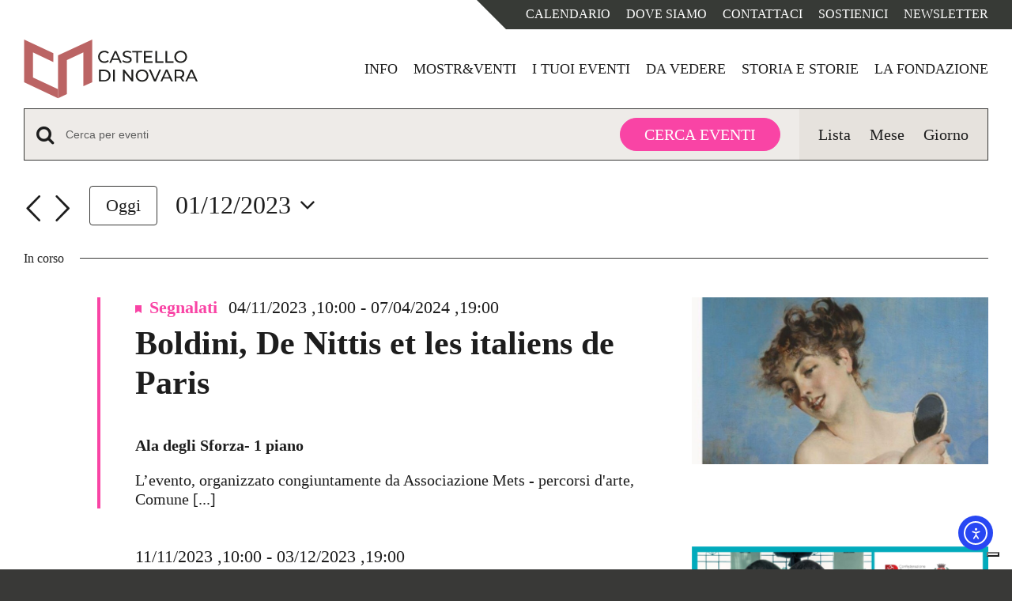

--- FILE ---
content_type: text/html; charset=UTF-8
request_url: https://www.ilcastellodinovara.it/calendario/2023-12-01/
body_size: 20783
content:
<!DOCTYPE html>
<html class="avada-html-layout-wide avada-html-header-position-top avada-html-is-archive" lang="it-IT" prefix="og: http://ogp.me/ns# fb: http://ogp.me/ns/fb#">
<head>
	<meta http-equiv="X-UA-Compatible" content="IE=edge" />
	<meta http-equiv="Content-Type" content="text/html; charset=utf-8"/>
	<meta name="viewport" content="width=device-width, initial-scale=1" />
				<script type="text/javascript" class="_iub_cs_skip">
				var _iub = _iub || {};
				_iub.csConfiguration = _iub.csConfiguration || {};
				_iub.csConfiguration.siteId = "3944480";
				_iub.csConfiguration.cookiePolicyId = "91476056";
							</script>
			<script class="_iub_cs_skip" src="https://cs.iubenda.com/autoblocking/3944480.js" fetchpriority="low"></script>
			<link rel='stylesheet' id='tribe-events-views-v2-bootstrap-datepicker-styles-css' href='https://www.ilcastellodinovara.it/wp-content/plugins/the-events-calendar/vendor/bootstrap-datepicker/css/bootstrap-datepicker.standalone.min.css?ver=6.15.12.2' type='text/css' media='all' />
<link rel='stylesheet' id='tec-variables-skeleton-css' href='https://www.ilcastellodinovara.it/wp-content/plugins/the-events-calendar/common/build/css/variables-skeleton.css?ver=6.10.0' type='text/css' media='all' />
<link rel='stylesheet' id='tribe-common-skeleton-style-css' href='https://www.ilcastellodinovara.it/wp-content/plugins/the-events-calendar/common/build/css/common-skeleton.css?ver=6.10.0' type='text/css' media='all' />
<link rel='stylesheet' id='tribe-tooltipster-css-css' href='https://www.ilcastellodinovara.it/wp-content/plugins/the-events-calendar/common/vendor/tooltipster/tooltipster.bundle.min.css?ver=6.10.0' type='text/css' media='all' />
<link rel='stylesheet' id='tribe-events-views-v2-skeleton-css' href='https://www.ilcastellodinovara.it/wp-content/plugins/the-events-calendar/build/css/views-skeleton.css?ver=6.15.12.2' type='text/css' media='all' />
<link rel='stylesheet' id='tec-variables-full-css' href='https://www.ilcastellodinovara.it/wp-content/plugins/the-events-calendar/common/build/css/variables-full.css?ver=6.10.0' type='text/css' media='all' />
<link rel='stylesheet' id='tribe-common-full-style-css' href='https://www.ilcastellodinovara.it/wp-content/plugins/the-events-calendar/common/build/css/common-full.css?ver=6.10.0' type='text/css' media='all' />
<link rel='stylesheet' id='tribe-events-views-v2-full-css' href='https://www.ilcastellodinovara.it/wp-content/plugins/the-events-calendar/build/css/views-full.css?ver=6.15.12.2' type='text/css' media='all' />
<link rel='stylesheet' id='tribe-events-views-v2-print-css' href='https://www.ilcastellodinovara.it/wp-content/plugins/the-events-calendar/build/css/views-print.css?ver=6.15.12.2' type='text/css' media='print' />
<meta name='robots' content='index, follow, max-image-preview:large, max-snippet:-1, max-video-preview:-1' />
	<style>img:is([sizes="auto" i], [sizes^="auto," i]) { contain-intrinsic-size: 3000px 1500px }</style>
	
	<!-- This site is optimized with the Yoast SEO plugin v26.7 - https://yoast.com/wordpress/plugins/seo/ -->
	<title>Eventi &#8211; 01/12/2023 &#8211; Il Castello di Novara</title>
	<link rel="canonical" href="https://www.ilcastellodinovara.it/calendario/" />
	<meta property="og:locale" content="it_IT" />
	<meta property="og:type" content="website" />
	<meta property="og:title" content="Archivi Eventi - Il Castello di Novara" />
	<meta property="og:url" content="https://www.ilcastellodinovara.it/calendario/" />
	<meta property="og:site_name" content="Il Castello di Novara" />
	<meta name="twitter:card" content="summary_large_image" />
	<script type="application/ld+json" class="yoast-schema-graph">{"@context":"https://schema.org","@graph":[{"@type":"CollectionPage","@id":"https://www.ilcastellodinovara.it/calendario/","url":"https://www.ilcastellodinovara.it/calendario/","name":"Archivi Eventi - Il Castello di Novara","isPartOf":{"@id":"https://www.ilcastellodinovara.it/#website"},"primaryImageOfPage":{"@id":"https://www.ilcastellodinovara.it/calendario/#primaryimage"},"image":{"@id":"https://www.ilcastellodinovara.it/calendario/#primaryimage"},"thumbnailUrl":"https://www.ilcastellodinovara.it/wp-content/uploads/2026/01/conferenze_2026_29_01.jpg","breadcrumb":{"@id":"https://www.ilcastellodinovara.it/calendario/#breadcrumb"},"inLanguage":"it-IT"},{"@type":"ImageObject","inLanguage":"it-IT","@id":"https://www.ilcastellodinovara.it/calendario/#primaryimage","url":"https://www.ilcastellodinovara.it/wp-content/uploads/2026/01/conferenze_2026_29_01.jpg","contentUrl":"https://www.ilcastellodinovara.it/wp-content/uploads/2026/01/conferenze_2026_29_01.jpg","width":1654,"height":1654},{"@type":"BreadcrumbList","@id":"https://www.ilcastellodinovara.it/calendario/#breadcrumb","itemListElement":[{"@type":"ListItem","position":1,"name":"Home","item":"https://www.ilcastellodinovara.it/"},{"@type":"ListItem","position":2,"name":"Eventi"}]},{"@type":"WebSite","@id":"https://www.ilcastellodinovara.it/#website","url":"https://www.ilcastellodinovara.it/","name":"Il Castello di Novara","description":"Fondazione Castello di Novara","publisher":{"@id":"https://www.ilcastellodinovara.it/#organization"},"potentialAction":[{"@type":"SearchAction","target":{"@type":"EntryPoint","urlTemplate":"https://www.ilcastellodinovara.it/?s={search_term_string}"},"query-input":{"@type":"PropertyValueSpecification","valueRequired":true,"valueName":"search_term_string"}}],"inLanguage":"it-IT"},{"@type":"Organization","@id":"https://www.ilcastellodinovara.it/#organization","name":"Fondazione Castello di Novara","url":"https://www.ilcastellodinovara.it/","logo":{"@type":"ImageObject","inLanguage":"it-IT","@id":"https://www.ilcastellodinovara.it/#/schema/logo/image/","url":"https://www.ilcastellodinovara.it/wp-content/uploads/2022/06/castello-di-novara.svg","contentUrl":"https://www.ilcastellodinovara.it/wp-content/uploads/2022/06/castello-di-novara.svg","width":170,"height":59,"caption":"Fondazione Castello di Novara"},"image":{"@id":"https://www.ilcastellodinovara.it/#/schema/logo/image/"},"sameAs":["https://www.facebook.com/ilcastellodinovara","https://www.instagram.com/castellodinovara/","https://www.linkedin.com/company/castello-di-novara/"]}]}</script>
	<!-- / Yoast SEO plugin. -->


<link rel='dns-prefetch' href='//cdn.iubenda.com' />
<link rel='dns-prefetch' href='//cdn.elementor.com' />
<link rel="alternate" type="application/rss+xml" title="Il Castello di Novara &raquo; Feed" href="https://www.ilcastellodinovara.it/feed/" />
<link rel="alternate" type="application/rss+xml" title="Il Castello di Novara &raquo; Feed dei commenti" href="https://www.ilcastellodinovara.it/comments/feed/" />
<link rel="alternate" type="text/calendar" title="Il Castello di Novara &raquo; iCal Feed" href="https://www.ilcastellodinovara.it/calendario/2026-01-16/?ical=1/" />
					<link rel="shortcut icon" href="https://www.ilcastellodinovara.it/wp-content/uploads/2022/09/cn-logo-64x64-1.png" type="image/x-icon" />
		
					<!-- Apple Touch Icon -->
			<link rel="apple-touch-icon" sizes="180x180" href="https://www.ilcastellodinovara.it/wp-content/uploads/2022/09/cn-logo-180x180-1.png">
		
					<!-- Android Icon -->
			<link rel="icon" sizes="192x192" href="https://www.ilcastellodinovara.it/wp-content/uploads/2022/09/cn-logo-192x192-1.png">
		
					<!-- MS Edge Icon -->
			<meta name="msapplication-TileImage" content="https://www.ilcastellodinovara.it/wp-content/uploads/2022/09/cn-logo-270x270-1.png">
				<link rel="alternate" type="application/rss+xml" title="Il Castello di Novara &raquo; Eventi Feed" href="https://www.ilcastellodinovara.it/calendario/feed/" />
				
		<meta property="og:locale" content="it_IT"/>
		<meta property="og:type" content="article"/>
		<meta property="og:site_name" content="Il Castello di Novara"/>
		<meta property="og:title" content="Eventi &#8211; 01/12/2023 &#8211; Il Castello di Novara"/>
				<meta property="og:url" content="https://www.ilcastellodinovara.it/event/italia-1860-1900-il-difficile-parto-di-una-nazione/"/>
																				<meta property="og:image" content="https://www.ilcastellodinovara.it/wp-content/uploads/2026/01/conferenze_2026_29_01.jpg"/>
		<meta property="og:image:width" content="1654"/>
		<meta property="og:image:height" content="1654"/>
		<meta property="og:image:type" content="image/jpeg"/>
				<link rel='stylesheet' id='at-sezioni-block-style-css' href='https://www.ilcastellodinovara.it/wp-content/plugins/amministrazione-trasparente/includes/css/gutenberg-page-widget.css?ver=1756460124' type='text/css' media='all' />
<style id='safe-svg-svg-icon-style-inline-css' type='text/css'>
.safe-svg-cover{text-align:center}.safe-svg-cover .safe-svg-inside{display:inline-block;max-width:100%}.safe-svg-cover svg{fill:currentColor;height:100%;max-height:100%;max-width:100%;width:100%}

</style>
<link rel='stylesheet' id='dedo-css-css' href='https://www.ilcastellodinovara.it/wp-content/plugins/delightful-downloads/assets/css/delightful-downloads.min.css?ver=1.6.6' type='text/css' media='all' />
<link rel='stylesheet' id='ea11y-widget-fonts-css' href='https://www.ilcastellodinovara.it/wp-content/plugins/pojo-accessibility/assets/build/fonts.css?ver=3.9.0' type='text/css' media='all' />
<link rel='stylesheet' id='ea11y-skip-link-css' href='https://www.ilcastellodinovara.it/wp-content/plugins/pojo-accessibility/assets/build/skip-link.css?ver=3.9.0' type='text/css' media='all' />
<link rel='stylesheet' id='child-style-css' href='https://www.ilcastellodinovara.it/wp-content/themes/Avada-Child-Theme/style.css?ver=6.8.3' type='text/css' media='all' />
<link rel='stylesheet' id='main-style-css' href='https://www.ilcastellodinovara.it/wp-content/themes/Avada-Child-Theme/css/main.css?ver=2.3' type='text/css' media='all' />
<link rel='stylesheet' id='slick-style-css' href='https://www.ilcastellodinovara.it/wp-content/themes/Avada-Child-Theme/js/lib/slick.css?ver=1.8.1' type='text/css' media='all' />
<link rel='stylesheet' id='fusion-dynamic-css-css' href='https://www.ilcastellodinovara.it/wp-content/uploads/fusion-styles/e4b31da443266c7ea42d26a25ff10d9b.min.css?ver=3.14' type='text/css' media='all' />

<script  type="text/javascript" class=" _iub_cs_skip" type="text/javascript" id="iubenda-head-inline-scripts-0">
/* <![CDATA[ */

var _iub = _iub || [];
_iub.csConfiguration = {"siteId":3944480,"cookiePolicyId":91476056,"lang":"it","storage":{"useSiteId":true}};
/* ]]> */
</script>
<script  type="text/javascript" charset="UTF-8" async="" class=" _iub_cs_skip" type="text/javascript" src="//cdn.iubenda.com/cs/iubenda_cs.js?ver=3.12.5" id="iubenda-head-scripts-1-js"></script>
<script type="text/javascript" id="wpml-cookie-js-extra">
/* <![CDATA[ */
var wpml_cookies = {"wp-wpml_current_language":{"value":"it","expires":1,"path":"\/"}};
var wpml_cookies = {"wp-wpml_current_language":{"value":"it","expires":1,"path":"\/"}};
/* ]]> */
</script>
<script type="text/javascript" src="https://www.ilcastellodinovara.it/wp-content/plugins/sitepress-multilingual-cms/res/js/cookies/language-cookie.js?ver=485900" id="wpml-cookie-js" defer="defer" data-wp-strategy="defer"></script>
<script type="text/javascript" src="https://www.ilcastellodinovara.it/wp-includes/js/jquery/jquery.min.js?ver=3.7.1" id="jquery-core-js"></script>
<script type="text/javascript" src="https://www.ilcastellodinovara.it/wp-content/plugins/the-events-calendar/common/build/js/tribe-common.js?ver=9c44e11f3503a33e9540" id="tribe-common-js"></script>
<script type="text/javascript" src="https://www.ilcastellodinovara.it/wp-content/plugins/the-events-calendar/build/js/views/breakpoints.js?ver=4208de2df2852e0b91ec" id="tribe-events-views-v2-breakpoints-js"></script>
<link rel="https://api.w.org/" href="https://www.ilcastellodinovara.it/wp-json/" /><link rel="EditURI" type="application/rsd+xml" title="RSD" href="https://www.ilcastellodinovara.it/xmlrpc.php?rsd" />
<meta name="generator" content="WordPress 6.8.3" />
<meta name="generator" content="WPML ver:4.8.5 stt:1,27;" />
<meta name="tec-api-version" content="v1"><meta name="tec-api-origin" content="https://www.ilcastellodinovara.it"><link rel="alternate" href="https://www.ilcastellodinovara.it/wp-json/tribe/events/v1/" /><link rel="preload" href="https://www.ilcastellodinovara.it/wp-content/themes/Avada/includes/lib/assets/fonts/icomoon/awb-icons.woff" as="font" type="font/woff" crossorigin><link rel="preload" href="//www.ilcastellodinovara.it/wp-content/themes/Avada/includes/lib/assets/fonts/fontawesome/webfonts/fa-brands-400.woff2" as="font" type="font/woff2" crossorigin><link rel="preload" href="//www.ilcastellodinovara.it/wp-content/themes/Avada/includes/lib/assets/fonts/fontawesome/webfonts/fa-regular-400.woff2" as="font" type="font/woff2" crossorigin><link rel="preload" href="//www.ilcastellodinovara.it/wp-content/themes/Avada/includes/lib/assets/fonts/fontawesome/webfonts/fa-solid-900.woff2" as="font" type="font/woff2" crossorigin><style type="text/css" id="css-fb-visibility">@media screen and (max-width: 767px){.fusion-no-small-visibility{display:none !important;}body .sm-text-align-center{text-align:center !important;}body .sm-text-align-left{text-align:left !important;}body .sm-text-align-right{text-align:right !important;}body .sm-text-align-justify{text-align:justify !important;}body .sm-flex-align-center{justify-content:center !important;}body .sm-flex-align-flex-start{justify-content:flex-start !important;}body .sm-flex-align-flex-end{justify-content:flex-end !important;}body .sm-mx-auto{margin-left:auto !important;margin-right:auto !important;}body .sm-ml-auto{margin-left:auto !important;}body .sm-mr-auto{margin-right:auto !important;}body .fusion-absolute-position-small{position:absolute;top:auto;width:100%;}.awb-sticky.awb-sticky-small{ position: sticky; top: var(--awb-sticky-offset,0); }}@media screen and (min-width: 768px) and (max-width: 992px){.fusion-no-medium-visibility{display:none !important;}body .md-text-align-center{text-align:center !important;}body .md-text-align-left{text-align:left !important;}body .md-text-align-right{text-align:right !important;}body .md-text-align-justify{text-align:justify !important;}body .md-flex-align-center{justify-content:center !important;}body .md-flex-align-flex-start{justify-content:flex-start !important;}body .md-flex-align-flex-end{justify-content:flex-end !important;}body .md-mx-auto{margin-left:auto !important;margin-right:auto !important;}body .md-ml-auto{margin-left:auto !important;}body .md-mr-auto{margin-right:auto !important;}body .fusion-absolute-position-medium{position:absolute;top:auto;width:100%;}.awb-sticky.awb-sticky-medium{ position: sticky; top: var(--awb-sticky-offset,0); }}@media screen and (min-width: 993px){.fusion-no-large-visibility{display:none !important;}body .lg-text-align-center{text-align:center !important;}body .lg-text-align-left{text-align:left !important;}body .lg-text-align-right{text-align:right !important;}body .lg-text-align-justify{text-align:justify !important;}body .lg-flex-align-center{justify-content:center !important;}body .lg-flex-align-flex-start{justify-content:flex-start !important;}body .lg-flex-align-flex-end{justify-content:flex-end !important;}body .lg-mx-auto{margin-left:auto !important;margin-right:auto !important;}body .lg-ml-auto{margin-left:auto !important;}body .lg-mr-auto{margin-right:auto !important;}body .fusion-absolute-position-large{position:absolute;top:auto;width:100%;}.awb-sticky.awb-sticky-large{ position: sticky; top: var(--awb-sticky-offset,0); }}</style>		<script type="text/javascript">
			var doc = document.documentElement;
			doc.setAttribute( 'data-useragent', navigator.userAgent );
		</script>
		
	</head>

<body class="archive post-type-archive post-type-archive-tribe_events wp-theme-Avada wp-child-theme-Avada-Child-Theme tribe-events-page-template tribe-no-js tribe-filter-live ally-default fusion-image-hovers fusion-pagination-sizing fusion-button_type-flat fusion-button_span-no fusion-button_gradient-linear avada-image-rollover-circle-yes avada-image-rollover-no fusion-body ltr fusion-sticky-header no-tablet-sticky-header no-mobile-sticky-header no-mobile-slidingbar no-mobile-totop fusion-disable-outline fusion-sub-menu-fade mobile-logo-pos-left layout-wide-mode avada-has-boxed-modal-shadow- layout-scroll-offset-full avada-has-zero-margin-offset-top fusion-top-header menu-text-align-center mobile-menu-design-classic fusion-show-pagination-text fusion-header-layout-v3 avada-responsive avada-footer-fx-none avada-menu-highlight-style-bar fusion-search-form-clean fusion-main-menu-search-overlay fusion-avatar-circle avada-dropdown-styles avada-blog-layout-large avada-blog-archive-layout-large avada-ec-not-100-width avada-ec-meta-layout-disabled avada-header-shadow-no avada-menu-icon-position-left avada-has-megamenu-shadow avada-has-mobile-menu-search avada-has-main-nav-search-icon avada-has-breadcrumb-mobile-hidden avada-has-titlebar-hide avada-header-border-color-full-transparent avada-has-pagination-width_height avada-flyout-menu-direction-fade avada-ec-views-v2" data-awb-post-id="8362">
			<script>
			const onSkipLinkClick = () => {
				const htmlElement = document.querySelector('html');

				htmlElement.style['scroll-behavior'] = 'smooth';

				setTimeout( () => htmlElement.style['scroll-behavior'] = null, 1000 );
			}
			document.addEventListener("DOMContentLoaded", () => {
				if (!document.querySelector('#content')) {
					document.querySelector('.ea11y-skip-to-content-link').remove();
				}
			});
		</script>
		<nav aria-label="Vai alla navigazione dei contenuti">
			<a class="ea11y-skip-to-content-link"
				href="#content"
				tabindex="1"
				onclick="onSkipLinkClick()"
			>
				Salta al contenuto
				<svg width="24" height="24" viewBox="0 0 24 24" fill="none" role="presentation">
					<path d="M18 6V12C18 12.7956 17.6839 13.5587 17.1213 14.1213C16.5587 14.6839 15.7956 15 15 15H5M5 15L9 11M5 15L9 19"
								stroke="black"
								stroke-width="1.5"
								stroke-linecap="round"
								stroke-linejoin="round"
					/>
				</svg>
			</a>
			<div class="ea11y-skip-to-content-backdrop"></div>
		</nav>

			<a class="skip-link screen-reader-text" href="#content">Salta al contenuto</a>

	<div id="boxed-wrapper">
		
		<div id="wrapper" class="fusion-wrapper">
			<div id="home" style="position:relative;top:-1px;"></div>
												<div class="fusion-tb-header"><div class="fusion-fullwidth fullwidth-box fusion-builder-row-1 fusion-flex-container has-pattern-background has-mask-background nonhundred-percent-fullwidth non-hundred-percent-height-scrolling fusion-no-small-visibility fusion-no-medium-visibility" style="--awb-border-radius-top-left:0px;--awb-border-radius-top-right:0px;--awb-border-radius-bottom-right:0px;--awb-border-radius-bottom-left:0px;--awb-background-image:linear-gradient(90deg, rgba(255,255,255,0) 50%,var(--awb-color7) 50%);--awb-flex-wrap:wrap;" ><div class="fusion-builder-row fusion-row fusion-flex-align-items-flex-start fusion-flex-justify-content-flex-end fusion-flex-content-wrap" style="max-width:calc( 1600px + 0px );margin-left: calc(-0px / 2 );margin-right: calc(-0px / 2 );"><div class="fusion-layout-column fusion_builder_column fusion-builder-column-0 fusion_builder_column_1_1 1_1 fusion-flex-column" style="--awb-bg-size:cover;--awb-border-color:var(--awb-color1);--awb-border-left:30px;--awb-border-style:solid;--awb-width-large:100%;--awb-margin-top-large:0px;--awb-spacing-right-large:0px;--awb-margin-bottom-large:0px;--awb-spacing-left-large:0px;--awb-width-medium:100%;--awb-order-medium:0;--awb-spacing-right-medium:0px;--awb-spacing-left-medium:0px;--awb-width-small:100%;--awb-order-small:0;--awb-spacing-right-small:0px;--awb-spacing-left-small:0px;"><div class="fusion-column-wrapper fusion-column-has-shadow fusion-flex-justify-content-flex-start fusion-content-layout-column"><nav class="awb-menu awb-menu_row awb-menu_em-hover mobile-mode-collapse-to-button awb-menu_icons-left awb-menu_dc-yes mobile-trigger-fullwidth-off awb-menu_mobile-toggle awb-menu_indent-left mobile-size-full-absolute loading mega-menu-loading awb-menu_desktop awb-menu_dropdown awb-menu_expand-right awb-menu_transition-fade top-header" style="--awb-font-size:var(--awb-custom_typography_2-font-size);--awb-line-height:0.7em;--awb-text-transform:var(--awb-typography2-text-transform);--awb-min-height:0px;--awb-align-items:center;--awb-justify-content:flex-end;--awb-items-padding-top:12px;--awb-items-padding-right:0px;--awb-items-padding-bottom:14px;--awb-items-padding-left:20px;--awb-color:var(--awb-color1);--awb-letter-spacing:var(--awb-typography2-letter-spacing);--awb-active-color:var(--awb-color4);--awb-main-justify-content:flex-start;--awb-mobile-justify:flex-start;--awb-mobile-caret-left:auto;--awb-mobile-caret-right:0;--awb-fusion-font-family-typography:var(--awb-custom_typography_1-font-family);--awb-fusion-font-weight-typography:var(--awb-custom_typography_1-font-weight);--awb-fusion-font-style-typography:var(--awb-custom_typography_1-font-style);--awb-fusion-font-family-submenu-typography:inherit;--awb-fusion-font-style-submenu-typography:normal;--awb-fusion-font-weight-submenu-typography:400;--awb-fusion-font-family-mobile-typography:inherit;--awb-fusion-font-style-mobile-typography:normal;--awb-fusion-font-weight-mobile-typography:400;" aria-label="Top header" data-breakpoint="0" data-count="0" data-transition-type="fade" data-transition-time="300" data-expand="right"><ul id="menu-top-header" class="fusion-menu awb-menu__main-ul awb-menu__main-ul_row"><li  id="menu-item-3483"  class="menu-item menu-item-type-custom menu-item-object-custom menu-item-3483 awb-menu__li awb-menu__main-li awb-menu__main-li_regular"  data-item-id="3483"><span class="awb-menu__main-background-default awb-menu__main-background-default_fade"></span><span class="awb-menu__main-background-active awb-menu__main-background-active_fade"></span><a  href="/calendario" class="awb-menu__main-a awb-menu__main-a_regular"><span class="menu-text">Calendario</span></a></li><li  id="menu-item-2802"  class="menu-item menu-item-type-post_type menu-item-object-page menu-item-2802 awb-menu__li awb-menu__main-li awb-menu__main-li_regular"  data-item-id="2802"><span class="awb-menu__main-background-default awb-menu__main-background-default_fade"></span><span class="awb-menu__main-background-active awb-menu__main-background-active_fade"></span><a  href="https://www.ilcastellodinovara.it/dove-siamo/" class="awb-menu__main-a awb-menu__main-a_regular"><span class="menu-text">Dove siamo</span></a></li><li  id="menu-item-2805"  class="menu-item menu-item-type-post_type menu-item-object-page menu-item-2805 awb-menu__li awb-menu__main-li awb-menu__main-li_regular"  data-item-id="2805"><span class="awb-menu__main-background-default awb-menu__main-background-default_fade"></span><span class="awb-menu__main-background-active awb-menu__main-background-active_fade"></span><a  href="https://www.ilcastellodinovara.it/contattaci/" class="awb-menu__main-a awb-menu__main-a_regular"><span class="menu-text">Contattaci</span></a></li><li  id="menu-item-3927"  class="menu-item menu-item-type-post_type menu-item-object-page menu-item-3927 awb-menu__li awb-menu__main-li awb-menu__main-li_regular"  data-item-id="3927"><span class="awb-menu__main-background-default awb-menu__main-background-default_fade"></span><span class="awb-menu__main-background-active awb-menu__main-background-active_fade"></span><a  href="https://www.ilcastellodinovara.it/sostienici/" class="awb-menu__main-a awb-menu__main-a_regular"><span class="menu-text">Sostienici</span></a></li><li  id="menu-item-3818"  class="menu-item menu-item-type-custom menu-item-object-custom menu-item-3818 awb-menu__li awb-menu__main-li awb-menu__main-li_regular"  data-item-id="3818"><span class="awb-menu__main-background-default awb-menu__main-background-default_fade"></span><span class="awb-menu__main-background-active awb-menu__main-background-active_fade"></span><a  target="_blank" rel="noopener noreferrer" href="http://eepurl.com/h79DJ1" class="awb-menu__main-a awb-menu__main-a_regular"><span class="menu-text">Newsletter</span></a></li></ul></nav></div></div></div></div><div class="fusion-fullwidth fullwidth-box fusion-builder-row-2 fusion-flex-container has-pattern-background has-mask-background nonhundred-percent-fullwidth non-hundred-percent-height-scrolling fusion-no-small-visibility fusion-no-medium-visibility fusion-custom-z-index" style="--awb-border-radius-top-left:0px;--awb-border-radius-top-right:0px;--awb-border-radius-bottom-right:0px;--awb-border-radius-bottom-left:0px;--awb-z-index:1000;--awb-flex-wrap:wrap;" ><div class="fusion-builder-row fusion-row fusion-flex-align-items-center fusion-flex-content-wrap" style="max-width:1664px;margin-left: calc(-4% / 2 );margin-right: calc(-4% / 2 );"><div class="fusion-layout-column fusion_builder_column fusion-builder-column-1 fusion_builder_column_1_5 1_5 fusion-flex-column" style="--awb-bg-size:cover;--awb-width-large:20%;--awb-margin-top-large:0px;--awb-spacing-right-large:9.6%;--awb-margin-bottom-large:0px;--awb-spacing-left-large:9.6%;--awb-width-medium:20%;--awb-order-medium:0;--awb-spacing-right-medium:9.6%;--awb-spacing-left-medium:9.6%;--awb-width-small:100%;--awb-order-small:0;--awb-spacing-right-small:1.92%;--awb-spacing-left-small:1.92%;"><div class="fusion-column-wrapper fusion-column-has-shadow fusion-flex-justify-content-flex-start fusion-content-layout-column"><div class="fusion-image-element " style="--awb-caption-title-font-family:var(--h2_typography-font-family);--awb-caption-title-font-weight:var(--h2_typography-font-weight);--awb-caption-title-font-style:var(--h2_typography-font-style);--awb-caption-title-size:var(--h2_typography-font-size);--awb-caption-title-transform:var(--h2_typography-text-transform);--awb-caption-title-line-height:var(--h2_typography-line-height);--awb-caption-title-letter-spacing:var(--h2_typography-letter-spacing);"><span class=" fusion-imageframe imageframe-none imageframe-1 hover-type-none main-logo"><a class="fusion-no-lightbox" href="https://www.ilcastellodinovara.it/" target="_self" aria-label="castello-di-novara"><img decoding="async" width="170" height="59" alt="Logo Castello di Novara" src="https://www.ilcastellodinovara.it/wp-content/uploads/2022/06/castello-di-novara.svg" class="img-responsive wp-image-2793"/></a></span></div></div></div><div class="fusion-layout-column fusion_builder_column fusion-builder-column-2 fusion_builder_column_4_5 4_5 fusion-flex-column" style="--awb-bg-size:cover;--awb-width-large:80%;--awb-margin-top-large:0px;--awb-spacing-right-large:2.4%;--awb-margin-bottom-large:0px;--awb-spacing-left-large:2.4%;--awb-width-medium:80%;--awb-order-medium:0;--awb-spacing-right-medium:2.4%;--awb-spacing-left-medium:2.4%;--awb-width-small:100%;--awb-order-small:0;--awb-spacing-right-small:1.92%;--awb-spacing-left-small:1.92%;"><div class="fusion-column-wrapper fusion-column-has-shadow fusion-flex-justify-content-flex-start fusion-content-layout-column"><nav class="awb-menu awb-menu_row awb-menu_em-hover mobile-mode-collapse-to-button awb-menu_icons-left awb-menu_dc-no mobile-trigger-fullwidth-off awb-menu_mobile-toggle awb-menu_indent-left mobile-size-full-absolute loading mega-menu-loading awb-menu_desktop awb-menu_dropdown awb-menu_expand-right awb-menu_transition-fade" style="--awb-font-size:var(--awb-custom_typography_1-font-size);--awb-line-height:var(--awb-typography4-line-height);--awb-text-transform:uppercase;--awb-min-height:100px;--awb-align-items:center;--awb-justify-content:flex-end;--awb-items-padding-left:20px;--awb-color:var(--awb-color8);--awb-letter-spacing:var(--awb-typography4-letter-spacing);--awb-active-color:var(--awb-color4);--awb-submenu-color:var(--awb-color1);--awb-submenu-bg:hsla(var(--awb-color3-h),var(--awb-color3-s),var(--awb-color3-l),calc(var(--awb-color3-a) - 10%));--awb-submenu-sep-color:var(--awb-custom_color_4);--awb-submenu-active-bg:var(--awb-color4);--awb-submenu-active-color:var(--awb-color1);--awb-submenu-space:20px;--awb-main-justify-content:flex-start;--awb-mobile-justify:flex-start;--awb-mobile-caret-left:auto;--awb-mobile-caret-right:0;--awb-fusion-font-family-typography:var(--awb-typography4-font-family);--awb-fusion-font-weight-typography:var(--awb-typography4-font-weight);--awb-fusion-font-style-typography:var(--awb-typography4-font-style);--awb-fusion-font-family-submenu-typography:inherit;--awb-fusion-font-style-submenu-typography:normal;--awb-fusion-font-weight-submenu-typography:400;--awb-fusion-font-family-mobile-typography:inherit;--awb-fusion-font-style-mobile-typography:normal;--awb-fusion-font-weight-mobile-typography:400;" aria-label="Top Menu" data-breakpoint="0" data-count="1" data-transition-type="fade" data-transition-time="300" data-expand="right"><ul id="menu-top-menu" class="fusion-menu awb-menu__main-ul awb-menu__main-ul_row"><li  id="menu-item-3553"  class="menu-item menu-item-type-post_type menu-item-object-page menu-item-has-children menu-item-3553 awb-menu__li awb-menu__main-li awb-menu__main-li_regular"  data-item-id="3553"><span class="awb-menu__main-background-default awb-menu__main-background-default_fade"></span><span class="awb-menu__main-background-active awb-menu__main-background-active_fade"></span><a  href="https://www.ilcastellodinovara.it/info/" class="awb-menu__main-a awb-menu__main-a_regular"><span class="menu-text">Info</span><span class="awb-menu__open-nav-submenu-hover"></span></a><button type="button" aria-label="Open submenu of Info" aria-expanded="false" class="awb-menu__open-nav-submenu_mobile awb-menu__open-nav-submenu_main"></button><ul class="awb-menu__sub-ul awb-menu__sub-ul_main"><li  id="menu-item-3144"  class="menu-item menu-item-type-custom menu-item-object-custom menu-item-3144 awb-menu__li awb-menu__sub-li" ><a  href="/info/#orari" class="awb-menu__sub-a"><span>Biglietti</span></a></li><li  id="menu-item-3146"  class="menu-item menu-item-type-custom menu-item-object-custom menu-item-3146 awb-menu__li awb-menu__sub-li" ><a  href="/info/#dove" class="awb-menu__sub-a"><span>Dove siamo</span></a></li><li  id="menu-item-3759"  class="menu-item menu-item-type-custom menu-item-object-custom menu-item-3759 awb-menu__li awb-menu__sub-li" ><a  href="/info/#promozioni" class="awb-menu__sub-a"><span>Promozioni</span></a></li><li  id="menu-item-3148"  class="menu-item menu-item-type-custom menu-item-object-custom menu-item-3148 awb-menu__li awb-menu__sub-li" ><a  href="/info/#scuole" class="awb-menu__sub-a"><span>Scuole</span></a></li><li  id="menu-item-3147"  class="menu-item menu-item-type-custom menu-item-object-custom menu-item-3147 awb-menu__li awb-menu__sub-li" ><a  href="/info/#visite-guidate" class="awb-menu__sub-a"><span>Visite guidate</span></a></li></ul></li><li  id="menu-item-2998"  class="menu-item menu-item-type-custom menu-item-object-custom menu-item-has-children menu-item-2998 awb-menu__li awb-menu__main-li awb-menu__main-li_regular"  data-item-id="2998"><span class="awb-menu__main-background-default awb-menu__main-background-default_fade"></span><span class="awb-menu__main-background-active awb-menu__main-background-active_fade"></span><a  href="#" class="awb-menu__main-a awb-menu__main-a_regular"><span class="menu-text">Mostr&#038;venti</span><span class="awb-menu__open-nav-submenu-hover"></span></a><button type="button" aria-label="Open submenu of Mostr&amp;venti" aria-expanded="false" class="awb-menu__open-nav-submenu_mobile awb-menu__open-nav-submenu_main"></button><ul class="awb-menu__sub-ul awb-menu__sub-ul_main"><li  id="menu-item-3179"  class="menu-item menu-item-type-post_type menu-item-object-page menu-item-3179 awb-menu__li awb-menu__sub-li" ><a  href="https://www.ilcastellodinovara.it/tutte-le-mostre/" class="awb-menu__sub-a"><span>Mostre</span></a></li><li  id="menu-item-3180"  class="menu-item menu-item-type-post_type menu-item-object-page menu-item-3180 awb-menu__li awb-menu__sub-li" ><a  href="https://www.ilcastellodinovara.it/tutti-gli-eventi/" class="awb-menu__sub-a"><span>Eventi</span></a></li></ul></li><li  id="menu-item-3352"  class="menu-item menu-item-type-post_type menu-item-object-page menu-item-3352 awb-menu__li awb-menu__main-li awb-menu__main-li_regular"  data-item-id="3352"><span class="awb-menu__main-background-default awb-menu__main-background-default_fade"></span><span class="awb-menu__main-background-active awb-menu__main-background-active_fade"></span><a  href="https://www.ilcastellodinovara.it/i-tuoi-eventi/" class="awb-menu__main-a awb-menu__main-a_regular"><span class="menu-text">I tuoi eventi</span></a></li><li  id="menu-item-3263"  class="menu-item menu-item-type-custom menu-item-object-custom menu-item-has-children menu-item-3263 awb-menu__li awb-menu__main-li awb-menu__main-li_regular"  data-item-id="3263"><span class="awb-menu__main-background-default awb-menu__main-background-default_fade"></span><span class="awb-menu__main-background-active awb-menu__main-background-active_fade"></span><a  href="#" class="awb-menu__main-a awb-menu__main-a_regular"><span class="menu-text">Da vedere</span><span class="awb-menu__open-nav-submenu-hover"></span></a><button type="button" aria-label="Open submenu of Da vedere" aria-expanded="false" class="awb-menu__open-nav-submenu_mobile awb-menu__open-nav-submenu_main"></button><ul class="awb-menu__sub-ul awb-menu__sub-ul_main"><li  id="menu-item-1122"  class="menu-item menu-item-type-post_type menu-item-object-page menu-item-1122 awb-menu__li awb-menu__sub-li" ><a  href="https://www.ilcastellodinovara.it/la-rocchetta/" class="awb-menu__sub-a"><span>La Rocchetta</span></a></li><li  id="menu-item-3157"  class="menu-item menu-item-type-post_type menu-item-object-page menu-item-3157 awb-menu__li awb-menu__sub-li" ><a  href="https://www.ilcastellodinovara.it/il-rivellino/" class="awb-menu__sub-a"><span>Il rivellino</span></a></li><li  id="menu-item-3084"  class="menu-item menu-item-type-post_type menu-item-object-page menu-item-3084 awb-menu__li awb-menu__sub-li" ><a  href="https://www.ilcastellodinovara.it/il-restauro-del-castello/" class="awb-menu__sub-a"><span>Il restauro del castello</span></a></li><li  id="menu-item-3083"  class="menu-item menu-item-type-post_type menu-item-object-page menu-item-3083 awb-menu__li awb-menu__sub-li" ><a  href="https://www.ilcastellodinovara.it/novara-e-dintorni/" class="awb-menu__sub-a"><span>Novara e dintorni</span></a></li></ul></li><li  id="menu-item-2996"  class="menu-item menu-item-type-custom menu-item-object-custom menu-item-has-children menu-item-2996 awb-menu__li awb-menu__main-li awb-menu__main-li_regular"  data-item-id="2996"><span class="awb-menu__main-background-default awb-menu__main-background-default_fade"></span><span class="awb-menu__main-background-active awb-menu__main-background-active_fade"></span><a  href="#" class="awb-menu__main-a awb-menu__main-a_regular"><span class="menu-text">Storia e storie</span><span class="awb-menu__open-nav-submenu-hover"></span></a><button type="button" aria-label="Open submenu of Storia e storie" aria-expanded="false" class="awb-menu__open-nav-submenu_mobile awb-menu__open-nav-submenu_main"></button><ul class="awb-menu__sub-ul awb-menu__sub-ul_main"><li  id="menu-item-3135"  class="menu-item menu-item-type-post_type menu-item-object-page menu-item-3135 awb-menu__li awb-menu__sub-li" ><a  href="https://www.ilcastellodinovara.it/identita/" class="awb-menu__sub-a"><span>Identità</span></a></li><li  id="menu-item-3134"  class="menu-item menu-item-type-post_type menu-item-object-page menu-item-3134 awb-menu__li awb-menu__sub-li" ><a  href="https://www.ilcastellodinovara.it/storia/" class="awb-menu__sub-a"><span>Storia</span></a></li><li  id="menu-item-3133"  class="menu-item menu-item-type-post_type menu-item-object-page menu-item-3133 awb-menu__li awb-menu__sub-li" ><a  href="https://www.ilcastellodinovara.it/restauro/" class="awb-menu__sub-a"><span>Restauro</span></a></li><li  id="menu-item-3805"  class="menu-item menu-item-type-post_type menu-item-object-page menu-item-3805 awb-menu__li awb-menu__sub-li" ><a  href="https://www.ilcastellodinovara.it/lo-sapevi/" class="awb-menu__sub-a"><span>Lo sapevi?</span></a></li></ul></li><li  id="menu-item-3210"  class="menu-item menu-item-type-custom menu-item-object-custom menu-item-has-children menu-item-3210 awb-menu__li awb-menu__main-li awb-menu__main-li_regular"  data-item-id="3210"><span class="awb-menu__main-background-default awb-menu__main-background-default_fade"></span><span class="awb-menu__main-background-active awb-menu__main-background-active_fade"></span><a  href="#" class="awb-menu__main-a awb-menu__main-a_regular"><span class="menu-text">La Fondazione</span><span class="awb-menu__open-nav-submenu-hover"></span></a><button type="button" aria-label="Open submenu of La Fondazione" aria-expanded="false" class="awb-menu__open-nav-submenu_mobile awb-menu__open-nav-submenu_main"></button><ul class="awb-menu__sub-ul awb-menu__sub-ul_main"><li  id="menu-item-3213"  class="menu-item menu-item-type-post_type menu-item-object-page menu-item-3213 awb-menu__li awb-menu__sub-li" ><a  href="https://www.ilcastellodinovara.it/presentazione/" class="awb-menu__sub-a"><span>Presentazione</span></a></li><li  id="menu-item-688"  class="menu-item menu-item-type-post_type menu-item-object-page menu-item-688 awb-menu__li awb-menu__sub-li" ><a  href="https://www.ilcastellodinovara.it/organi/" class="awb-menu__sub-a"><span>Organi</span></a></li><li  id="menu-item-3217"  class="menu-item menu-item-type-custom menu-item-object-custom menu-item-3217 awb-menu__li awb-menu__sub-li" ><a  href="/wp-content/uploads/2021/07/STATUTO-2021.pdf" class="awb-menu__sub-a"><span>Statuto</span></a></li><li  id="menu-item-4054"  class="menu-item menu-item-type-post_type menu-item-object-page menu-item-4054 awb-menu__li awb-menu__sub-li" ><a  href="https://www.ilcastellodinovara.it/avvisi-e-bandi/" class="awb-menu__sub-a"><span>Avvisi e Bandi</span></a></li><li  id="menu-item-3499"  class="menu-item menu-item-type-custom menu-item-object-custom menu-item-3499 awb-menu__li awb-menu__sub-li" ><a  href="/amministrazione-trasparente/" class="awb-menu__sub-a"><span>Amministrazione trasparente</span></a></li></ul></li></ul></nav></div></div></div></div><div class="fusion-fullwidth fullwidth-box fusion-builder-row-3 fusion-flex-container has-pattern-background has-mask-background nonhundred-percent-fullwidth non-hundred-percent-height-scrolling fusion-no-large-visibility" style="--awb-border-radius-top-left:0px;--awb-border-radius-top-right:0px;--awb-border-radius-bottom-right:0px;--awb-border-radius-bottom-left:0px;--awb-padding-top:10px;--awb-padding-bottom:10px;--awb-flex-wrap:wrap;" ><div class="fusion-builder-row fusion-row fusion-flex-align-items-center fusion-flex-content-wrap" style="max-width:1664px;margin-left: calc(-4% / 2 );margin-right: calc(-4% / 2 );"><div class="fusion-layout-column fusion_builder_column fusion-builder-column-3 fusion_builder_column_1_2 1_2 fusion-flex-column" style="--awb-bg-size:cover;--awb-width-large:50%;--awb-margin-top-large:0px;--awb-spacing-right-large:3.84%;--awb-margin-bottom-large:0px;--awb-spacing-left-large:3.84%;--awb-width-medium:50%;--awb-order-medium:0;--awb-spacing-right-medium:3.84%;--awb-spacing-left-medium:3.84%;--awb-width-small:50%;--awb-order-small:0;--awb-spacing-right-small:3.84%;--awb-spacing-left-small:3.84%;"><div class="fusion-column-wrapper fusion-column-has-shadow fusion-flex-justify-content-flex-start fusion-content-layout-column"><div class="fusion-image-element " style="--awb-max-width:220px;--awb-caption-title-font-family:var(--h2_typography-font-family);--awb-caption-title-font-weight:var(--h2_typography-font-weight);--awb-caption-title-font-style:var(--h2_typography-font-style);--awb-caption-title-size:var(--h2_typography-font-size);--awb-caption-title-transform:var(--h2_typography-text-transform);--awb-caption-title-line-height:var(--h2_typography-line-height);--awb-caption-title-letter-spacing:var(--h2_typography-letter-spacing);"><span class=" fusion-imageframe imageframe-none imageframe-2 hover-type-none main-logo-mobile"><a class="fusion-no-lightbox" href="https://www.ilcastellodinovara.it/" target="_self" aria-label="castello-di-novara"><img decoding="async" width="170" height="59" alt="Logo Castello di Novara" src="https://www.ilcastellodinovara.it/wp-content/uploads/2022/06/castello-di-novara.svg" class="img-responsive wp-image-2793"/></a></span></div></div></div><div class="fusion-layout-column fusion_builder_column fusion-builder-column-4 fusion_builder_column_1_2 1_2 fusion-flex-column" style="--awb-bg-size:cover;--awb-width-large:50%;--awb-margin-top-large:0px;--awb-spacing-right-large:3.84%;--awb-margin-bottom-large:0px;--awb-spacing-left-large:3.84%;--awb-width-medium:50%;--awb-order-medium:0;--awb-spacing-right-medium:3.84%;--awb-spacing-left-medium:3.84%;--awb-width-small:50%;--awb-order-small:0;--awb-spacing-right-small:3.84%;--awb-spacing-left-small:3.84%;"><div class="fusion-column-wrapper fusion-column-has-shadow fusion-flex-justify-content-flex-start fusion-content-layout-column"><a class="fb-icon-element-1 fb-icon-element fontawesome-icon fa-bars fas circle-no fusion-link" style="--awb-font-size:32px;--awb-margin-top:0;--awb-margin-right:0;--awb-margin-bottom:0;--awb-margin-left:16px;--awb-align-self:flex-end;" href="#awb-open-oc__3038" target="_self" aria-label="Link to #awb-open-oc__3038"></a></div></div></div></div>
</div>		<div id="sliders-container" class="fusion-slider-visibility">
					</div>
											
			
						<main id="main" class="clearfix ">
				<div class="fusion-row" style="">
<section id="content" style="width: 100%;">
	<div
	 class="tribe-common tribe-events tribe-events-view tribe-events-view--day" 	data-js="tribe-events-view"
	data-view-rest-url="https://www.ilcastellodinovara.it/wp-json/tribe/views/v2/html"
	data-view-rest-method="GET"
	data-view-manage-url="1"
				data-view-breakpoint-pointer="adad6860-9060-4d7a-9b35-2a32a33658d5"
	 role="main">
	<section class="tribe-common-l-container tribe-events-l-container">
		<div
	class="tribe-events-view-loader tribe-common-a11y-hidden"
	role="alert"
	aria-live="polite"
>
	<span class="tribe-events-view-loader__text tribe-common-a11y-visual-hide">
		3 eventi trovato.	</span>
	<div class="tribe-events-view-loader__dots tribe-common-c-loader">
		<svg
	 class="tribe-common-c-svgicon tribe-common-c-svgicon--dot tribe-common-c-loader__dot tribe-common-c-loader__dot--first" 	aria-hidden="true"
	viewBox="0 0 15 15"
	xmlns="http://www.w3.org/2000/svg"
>
	<circle cx="7.5" cy="7.5" r="7.5"/>
</svg>
		<svg
	 class="tribe-common-c-svgicon tribe-common-c-svgicon--dot tribe-common-c-loader__dot tribe-common-c-loader__dot--second" 	aria-hidden="true"
	viewBox="0 0 15 15"
	xmlns="http://www.w3.org/2000/svg"
>
	<circle cx="7.5" cy="7.5" r="7.5"/>
</svg>
		<svg
	 class="tribe-common-c-svgicon tribe-common-c-svgicon--dot tribe-common-c-loader__dot tribe-common-c-loader__dot--third" 	aria-hidden="true"
	viewBox="0 0 15 15"
	xmlns="http://www.w3.org/2000/svg"
>
	<circle cx="7.5" cy="7.5" r="7.5"/>
</svg>
	</div>
</div>

		<script type="application/ld+json">
[{"@context":"http://schema.org","@type":"Event","name":"Boldini, De Nittis et les italiens de Paris","description":"&lt;p&gt;L\u2019evento, organizzato congiuntamente da Associazione Mets - percorsi d\\'arte,\u00a0 Comune  [...]&lt;/p&gt;\\n","image":"https://www.ilcastellodinovara.it/wp-content/uploads/2023/09/Boldini.jpg","url":"https://www.ilcastellodinovara.it/event/boldini-de-nittis-et-les-italiens-de-paris/","eventAttendanceMode":"https://schema.org/OfflineEventAttendanceMode","eventStatus":"https://schema.org/EventScheduled","startDate":"2023-11-04T10:00:00+01:00","endDate":"2024-04-07T19:00:00+02:00","location":{"@type":"Place","name":"Ala degli Sforza- 1 piano","description":"","url":"","address":{"@type":"PostalAddress"},"telephone":"","sameAs":""},"organizer":{"@type":"Person","name":"Citt\u00e0 di Novara","description":"","url":"","telephone":"","email":"","sameAs":""},"performer":"Organization"},{"@context":"http://schema.org","@type":"Event","name":"MOSTRA FOTOGRAFICA \u201cNONCHIAMATEMI MORBO\u201d","description":"&lt;p&gt;Il Castello Visconteo Sforzesco di Novara, dal 10 novembre al  [...]&lt;/p&gt;\\n","image":"https://www.ilcastellodinovara.it/wp-content/uploads/2023/11/mostra-novara.jpeg","url":"https://www.ilcastellodinovara.it/event/mostra-fotografica-nonchiamatemi-morbo/","eventAttendanceMode":"https://schema.org/OfflineEventAttendanceMode","eventStatus":"https://schema.org/EventScheduled","startDate":"2023-11-11T10:00:00+01:00","endDate":"2023-12-03T19:00:00+01:00","performer":"Organization"},{"@context":"http://schema.org","@type":"Event","name":"Essere insegnanti","description":"&lt;p&gt;Pratiche di didattica attiva presentazione del libro\u00a0Carocci\u00a0di\u00a0Davide Tamagnini La bellezza  [...]&lt;/p&gt;\\n","image":"https://www.ilcastellodinovara.it/wp-content/uploads/2023/11/Davide-Tamagnini-Essere-insegnanti-16-9-1600x900-1.jpg","url":"https://www.ilcastellodinovara.it/event/essere-insegnanti/","eventAttendanceMode":"https://schema.org/OfflineEventAttendanceMode","eventStatus":"https://schema.org/EventScheduled","startDate":"2023-12-01T18:00:00+01:00","endDate":"2023-12-01T18:00:00+01:00","location":{"@type":"Place","name":"Sala Sibilla Aleramo &#8211; Circolo dei Lettori","description":"","url":"","address":{"@type":"PostalAddress","streetAddress":"Castello di Novara - PIAZZA MARTIRI DELLA LIBERTA&#039; 3","addressLocality":"NOVARA","addressRegion":"NO","postalCode":"28100","addressCountry":"Italia"},"telephone":"","sameAs":""},"organizer":{"@type":"Person","name":"Circolo dei lettori","description":"","url":"","telephone":"","email":"","sameAs":""},"performer":"Organization"}]
</script>
		<script data-js="tribe-events-view-data" type="application/json">
	{"slug":"day","prev_url":"https:\/\/www.ilcastellodinovara.it\/calendario\/2023-11-30\/","next_url":"https:\/\/www.ilcastellodinovara.it\/calendario\/2023-12-02\/","view_class":"Tribe\\Events\\Views\\V2\\Views\\Day_View","view_slug":"day","view_label":"Giorno","title":"Archivi Eventi - Il Castello di Novara","events":[4833,5064,5052],"url":"https:\/\/www.ilcastellodinovara.it\/calendario\/2023-12-01\/","url_event_date":"2023-12-01","bar":{"keyword":"","date":"2023-12-01"},"today":"2026-01-16 00:00:00","now":"2026-01-16 02:04:33","home_url":"https:\/\/www.ilcastellodinovara.it","rest_url":"https:\/\/www.ilcastellodinovara.it\/wp-json\/tribe\/views\/v2\/html","rest_method":"GET","rest_nonce":"","should_manage_url":true,"today_url":"https:\/\/www.ilcastellodinovara.it\/calendario\/oggi\/","today_title":"Clicca per selezionare la data di oggi","today_label":"Oggi","prev_label":"2023-11-30","next_label":"2023-12-02","date_formats":{"compact":"Y-m-d","month_and_year_compact":"Y-m","month_and_year":"F Y","time_range_separator":" - ","date_time_separator":" ,"},"messages":[],"start_of_week":"1","header_title":"","header_title_element":"h1","content_title":"","breadcrumbs":[],"backlink":false,"before_events":"","after_events":"\n<!--\nThis calendar is powered by The Events Calendar.\nhttp:\/\/evnt.is\/18wn\n-->\n","display_events_bar":true,"disable_event_search":false,"live_refresh":true,"ical":{"display_link":true,"link":{"url":"https:\/\/www.ilcastellodinovara.it\/calendario\/2023-12-01\/?ical=1","text":"Esporta Eventi","title":"Usa questo per condividere i dati del calendario con Google Calendar, Apple iCal e altre applicazioni compatibili"}},"container_classes":["tribe-common","tribe-events","tribe-events-view","tribe-events-view--day"],"container_data":[],"is_past":false,"breakpoints":{"xsmall":500,"medium":768,"full":960},"breakpoint_pointer":"adad6860-9060-4d7a-9b35-2a32a33658d5","is_initial_load":true,"public_views":{"list":{"view_class":"Tribe\\Events\\Views\\V2\\Views\\List_View","view_url":"https:\/\/www.ilcastellodinovara.it\/calendario\/elenco\/?tribe-bar-date=2023-12-01","view_label":"Lista","aria_label":"Display Eventi in Lista View"},"month":{"view_class":"Tribe\\Events\\Views\\V2\\Views\\Month_View","view_url":"https:\/\/www.ilcastellodinovara.it\/calendario\/mese\/2023-12\/","view_label":"Mese","aria_label":"Display Eventi in Mese View"},"day":{"view_class":"Tribe\\Events\\Views\\V2\\Views\\Day_View","view_url":"https:\/\/www.ilcastellodinovara.it\/calendario\/2023-12-01\/","view_label":"Giorno","aria_label":"Display Eventi in Giorno View"}},"show_latest_past":true,"past":false,"next_rel":"noindex","prev_rel":"prev","subscribe_links":{"gcal":{"label":"Google Calendar","single_label":"Aggiungi a Google Calendar","visible":true,"block_slug":"hasGoogleCalendar"},"ical":{"label":"iCalendar","single_label":"Aggiungi a iCalendar","visible":true,"block_slug":"hasiCal"},"outlook-365":{"label":"Outlook 365","single_label":"Outlook 365","visible":true,"block_slug":"hasOutlook365"},"outlook-live":{"label":"Outlook Live","single_label":"Outlook Live","visible":true,"block_slug":"hasOutlookLive"},"ics":{"label":"Esporta il file .ics","single_label":"Esporta il file .ics","visible":true,"block_slug":null},"outlook-ics":{"label":"Esporta file .ics di Outlook","single_label":"Esporta file .ics di Outlook","visible":true,"block_slug":null}},"_context":{"slug":"day"},"text":"In caricamento...","classes":["tribe-common-c-loader__dot","tribe-common-c-loader__dot--third"]}</script>

		
		
<header  class="tribe-events-header tribe-events-header--has-event-search" >
	
	
	
	
	<div
	 class="tribe-events-header__events-bar tribe-events-c-events-bar tribe-events-c-events-bar--border" 	data-js="tribe-events-events-bar"
>

	<h2 class="tribe-common-a11y-visual-hide">
		Eventi Ricerca e viste Navigazione	</h2>

			<button
	class="tribe-events-c-events-bar__search-button"
	aria-controls="tribe-events-search-container"
	aria-expanded="false"
	data-js="tribe-events-search-button"
>
	<svg
	 class="tribe-common-c-svgicon tribe-common-c-svgicon--search tribe-events-c-events-bar__search-button-icon-svg" 	aria-hidden="true"
	viewBox="0 0 16 16"
	xmlns="http://www.w3.org/2000/svg"
>
	<path fill-rule="evenodd" clip-rule="evenodd" d="M11.164 10.133L16 14.97 14.969 16l-4.836-4.836a6.225 6.225 0 01-3.875 1.352 6.24 6.24 0 01-4.427-1.832A6.272 6.272 0 010 6.258 6.24 6.24 0 011.831 1.83 6.272 6.272 0 016.258 0c1.67 0 3.235.658 4.426 1.831a6.272 6.272 0 011.832 4.427c0 1.422-.48 2.773-1.352 3.875zM6.258 1.458c-1.28 0-2.49.498-3.396 1.404-1.866 1.867-1.866 4.925 0 6.791a4.774 4.774 0 003.396 1.405c1.28 0 2.489-.498 3.395-1.405 1.867-1.866 1.867-4.924 0-6.79a4.774 4.774 0 00-3.395-1.405z"/>
</svg>
	<span class="tribe-events-c-events-bar__search-button-text tribe-common-a11y-visual-hide">
		Cerca	</span>
</button>

		<div
			class="tribe-events-c-events-bar__search-container"
			id="tribe-events-search-container"
			data-js="tribe-events-search-container"
		>
			<div
	class="tribe-events-c-events-bar__search"
	id="tribe-events-events-bar-search"
	data-js="tribe-events-events-bar-search"
>
	<form
		class="tribe-events-c-search tribe-events-c-events-bar__search-form"
		method="get"
		data-js="tribe-events-view-form"
		role="search"
	>
		<input type="hidden" name="tribe-events-views[url]" value="https://www.ilcastellodinovara.it/calendario/2023-12-01/" />

		<div class="tribe-events-c-search__input-group">
			<div
	class="tribe-common-form-control-text tribe-events-c-search__input-control tribe-events-c-search__input-control--keyword"
	data-js="tribe-events-events-bar-input-control"
>
	<label class="tribe-common-form-control-text__label" for="tribe-events-events-bar-keyword">
		Inserisci Parola Chiave. Cerca Eventi per Parola Chiave.	</label>
	<input
		class="tribe-common-form-control-text__input tribe-events-c-search__input"
		data-js="tribe-events-events-bar-input-control-input"
		type="text"
		id="tribe-events-events-bar-keyword"
		name="tribe-events-views[tribe-bar-search]"
		value=""
		placeholder="Cerca per eventi"
		aria-label="Inserisci Parola Chiave. Cerca eventi per Parola Chiave."
	/>
	<svg
	 class="tribe-common-c-svgicon tribe-common-c-svgicon--search tribe-events-c-search__input-control-icon-svg" 	aria-hidden="true"
	viewBox="0 0 16 16"
	xmlns="http://www.w3.org/2000/svg"
>
	<path fill-rule="evenodd" clip-rule="evenodd" d="M11.164 10.133L16 14.97 14.969 16l-4.836-4.836a6.225 6.225 0 01-3.875 1.352 6.24 6.24 0 01-4.427-1.832A6.272 6.272 0 010 6.258 6.24 6.24 0 011.831 1.83 6.272 6.272 0 016.258 0c1.67 0 3.235.658 4.426 1.831a6.272 6.272 0 011.832 4.427c0 1.422-.48 2.773-1.352 3.875zM6.258 1.458c-1.28 0-2.49.498-3.396 1.404-1.866 1.867-1.866 4.925 0 6.791a4.774 4.774 0 003.396 1.405c1.28 0 2.489-.498 3.395-1.405 1.867-1.866 1.867-4.924 0-6.79a4.774 4.774 0 00-3.395-1.405z"/>
</svg>
</div>
		</div>

		<button
	class="tribe-common-c-btn tribe-events-c-search__button"
	type="submit"
	name="submit-bar"
>
	Cerca Eventi</button>
	</form>
</div>
		</div>
	
	<div class="tribe-events-c-events-bar__views">
	<h3 class="tribe-common-a11y-visual-hide">
		Evento Viste Navigazione	</h3>
	<div  class="tribe-events-c-view-selector tribe-events-c-view-selector--labels tribe-events-c-view-selector--tabs"  data-js="tribe-events-view-selector">
		<button
			class="tribe-events-c-view-selector__button tribe-common-c-btn__clear"
			data-js="tribe-events-view-selector-button"
			aria-current="true"
			aria-description="Select Calendar View"
		>
			<span class="tribe-events-c-view-selector__button-icon">
				<svg
	 class="tribe-common-c-svgicon tribe-common-c-svgicon--day tribe-events-c-view-selector__button-icon-svg" 	aria-hidden="true"
	viewBox="0 0 19 18"
	xmlns="http://www.w3.org/2000/svg"
>
	<path fill-rule="evenodd" clip-rule="evenodd" d="M.363 17.569V.43C.363.193.526 0 .726 0H18c.201 0 .364.193.364.431V17.57c0 .238-.163.431-.364.431H.726c-.2 0-.363-.193-.363-.431zm16.985-16.33H1.354v2.314h15.994V1.24zM1.354 4.688h15.994v12.07H1.354V4.687zm11.164 9.265v-1.498c0-.413.335-.748.748-.748h1.498c.413 0 .748.335.748.748v1.498a.749.749 0 01-.748.748h-1.498a.749.749 0 01-.748-.748z" class="tribe-common-c-svgicon__svg-fill"/>
</svg>
			</span>
			<span class="tribe-events-c-view-selector__button-text tribe-common-a11y-visual-hide">
				Giorno			</span>
			<svg
	 class="tribe-common-c-svgicon tribe-common-c-svgicon--caret-down tribe-events-c-view-selector__button-icon-caret-svg" 	aria-hidden="true"
	viewBox="0 0 10 7"
	xmlns="http://www.w3.org/2000/svg"
>
	<path fill-rule="evenodd" clip-rule="evenodd" d="M1.008.609L5 4.6 8.992.61l.958.958L5 6.517.05 1.566l.958-.958z" class="tribe-common-c-svgicon__svg-fill"/>
</svg>
		</button>
		<div
	class="tribe-events-c-view-selector__content"
	id="tribe-events-view-selector-content"
	data-js="tribe-events-view-selector-list-container"
>
	<ul class="tribe-events-c-view-selector__list">
					<li
	 class="tribe-events-c-view-selector__list-item tribe-events-c-view-selector__list-item--list" >
	<a
		href="https://www.ilcastellodinovara.it/calendario/elenco/?tribe-bar-date=2023-12-01"
		class="tribe-events-c-view-selector__list-item-link"
		data-js="tribe-events-view-link"
		aria-label="Display Eventi in Lista View"
			>
		<span class="tribe-events-c-view-selector__list-item-icon">
			<svg
	 class="tribe-common-c-svgicon tribe-common-c-svgicon--list tribe-events-c-view-selector__list-item-icon-svg" 	aria-hidden="true"
	viewBox="0 0 19 19"
	xmlns="http://www.w3.org/2000/svg"
>
	<path fill-rule="evenodd" clip-rule="evenodd" d="M.451.432V17.6c0 .238.163.432.364.432H18.12c.2 0 .364-.194.364-.432V.432c0-.239-.163-.432-.364-.432H.815c-.2 0-.364.193-.364.432zm.993.81h16.024V3.56H1.444V1.24zM17.468 3.56H1.444v13.227h16.024V3.56z" class="tribe-common-c-svgicon__svg-fill"/>
	<g clip-path="url(#tribe-events-c-view-selector__list-item-icon-svg-0)" class="tribe-common-c-svgicon__svg-fill">
		<path fill-rule="evenodd" clip-rule="evenodd" d="M11.831 4.912v1.825c0 .504.409.913.913.913h1.825a.913.913 0 00.912-.913V4.912A.913.913 0 0014.57 4h-1.825a.912.912 0 00-.913.912z"/>
		<path d="M8.028 7.66a.449.449 0 00.446-.448v-.364c0-.246-.2-.448-.446-.448h-4.13a.449.449 0 00-.447.448v.364c0 .246.201.448.447.448h4.13zM9.797 5.26a.449.449 0 00.447-.448v-.364c0-.246-.201-.448-.447-.448h-5.9a.449.449 0 00-.446.448v.364c0 .246.201.448.447.448h5.9z"/>
	</g>
	<g clip-path="url(#tribe-events-c-view-selector__list-item-icon-svg-1)" class="tribe-common-c-svgicon__svg-fill">
			<path fill-rule="evenodd" clip-rule="evenodd" d="M11.831 10.912v1.825c0 .505.409.913.913.913h1.825a.913.913 0 00.912-.912v-1.825A.913.913 0 0014.57 10h-1.825a.912.912 0 00-.913.912z"/>
		<path d="M8.028 13.66a.449.449 0 00.446-.448v-.364c0-.246-.2-.448-.446-.448h-4.13a.449.449 0 00-.447.448v.364c0 .246.201.448.447.448h4.13zM9.797 11.26a.449.449 0 00.447-.448v-.364c0-.246-.201-.448-.447-.448h-5.9a.449.449 0 00-.446.448v.364c0 .246.201.448.447.448h5.9z"/>
	</g>
	<defs>
		<clipPath id="tribe-events-c-view-selector__list-item-icon-svg-0">
			<path transform="translate(3.451 4)" d="M0 0h13v4H0z"/>
		</clipPath>
		<clipPath id="tribe-events-c-view-selector__list-item-icon-svg-1">
			<path transform="translate(3.451 10)" d="M0 0h13v4H0z"/>
		</clipPath>
	</defs>
</svg>
		</span>
		<span class="tribe-events-c-view-selector__list-item-text">
			Lista		</span>
	</a>
</li>
					<li
	 class="tribe-events-c-view-selector__list-item tribe-events-c-view-selector__list-item--month" >
	<a
		href="https://www.ilcastellodinovara.it/calendario/mese/2023-12/"
		class="tribe-events-c-view-selector__list-item-link"
		data-js="tribe-events-view-link"
		aria-label="Display Eventi in Mese View"
			>
		<span class="tribe-events-c-view-selector__list-item-icon">
			<svg
	 class="tribe-common-c-svgicon tribe-common-c-svgicon--month tribe-events-c-view-selector__list-item-icon-svg" 	aria-hidden="true"
	viewBox="0 0 18 19"
	xmlns="http://www.w3.org/2000/svg"
>
	<path fill-rule="evenodd" clip-rule="evenodd" d="M0 .991v17.04c0 .236.162.428.361.428h17.175c.2 0 .361-.192.361-.429V.991c0-.237-.162-.428-.361-.428H.36C.161.563 0 .754 0 .99zm.985.803H16.89v2.301H.985v-2.3zM16.89 5.223H.985v12H16.89v-12zM6.31 7.366v.857c0 .237.192.429.429.429h.857a.429.429 0 00.428-.429v-.857a.429.429 0 00-.428-.429H6.74a.429.429 0 00-.429.429zm3.429.857v-.857c0-.237.191-.429.428-.429h.857c.237 0 .429.192.429.429v.857a.429.429 0 01-.429.429h-.857a.429.429 0 01-.428-.429zm3.428-.857v.857c0 .237.192.429.429.429h.857a.429.429 0 00.428-.429v-.857a.429.429 0 00-.428-.429h-.857a.429.429 0 00-.429.429zm-6.857 4.286v-.858c0-.236.192-.428.429-.428h.857c.236 0 .428.192.428.428v.858a.429.429 0 01-.428.428H6.74a.429.429 0 01-.429-.428zm3.429-.858v.858c0 .236.191.428.428.428h.857a.429.429 0 00.429-.428v-.858a.429.429 0 00-.429-.428h-.857a.428.428 0 00-.428.428zm3.428.858v-.858c0-.236.192-.428.429-.428h.857c.236 0 .428.192.428.428v.858a.429.429 0 01-.428.428h-.857a.429.429 0 01-.429-.428zm-10.286-.858v.858c0 .236.192.428.429.428h.857a.429.429 0 00.429-.428v-.858a.429.429 0 00-.429-.428h-.857a.429.429 0 00-.429.428zm0 4.286v-.857c0-.237.192-.429.429-.429h.857c.237 0 .429.192.429.429v.857a.429.429 0 01-.429.429h-.857a.429.429 0 01-.429-.429zm3.429-.857v.857c0 .237.192.429.429.429h.857a.429.429 0 00.428-.429v-.857a.429.429 0 00-.428-.429H6.74a.429.429 0 00-.429.429zm3.429.857v-.857c0-.237.191-.429.428-.429h.857c.237 0 .429.192.429.429v.857a.429.429 0 01-.429.429h-.857a.429.429 0 01-.428-.429z" class="tribe-common-c-svgicon__svg-fill"/>
</svg>
		</span>
		<span class="tribe-events-c-view-selector__list-item-text">
			Mese		</span>
	</a>
</li>
					<li
	 class="tribe-events-c-view-selector__list-item tribe-events-c-view-selector__list-item--day tribe-events-c-view-selector__list-item--active" >
	<a
		href="https://www.ilcastellodinovara.it/calendario/2023-12-01/"
		class="tribe-events-c-view-selector__list-item-link"
		data-js="tribe-events-view-link"
		aria-label="Display Eventi in Giorno View"
				aria-current="true"
			>
		<span class="tribe-events-c-view-selector__list-item-icon">
			<svg
	 class="tribe-common-c-svgicon tribe-common-c-svgicon--day tribe-events-c-view-selector__list-item-icon-svg" 	aria-hidden="true"
	viewBox="0 0 19 18"
	xmlns="http://www.w3.org/2000/svg"
>
	<path fill-rule="evenodd" clip-rule="evenodd" d="M.363 17.569V.43C.363.193.526 0 .726 0H18c.201 0 .364.193.364.431V17.57c0 .238-.163.431-.364.431H.726c-.2 0-.363-.193-.363-.431zm16.985-16.33H1.354v2.314h15.994V1.24zM1.354 4.688h15.994v12.07H1.354V4.687zm11.164 9.265v-1.498c0-.413.335-.748.748-.748h1.498c.413 0 .748.335.748.748v1.498a.749.749 0 01-.748.748h-1.498a.749.749 0 01-.748-.748z" class="tribe-common-c-svgicon__svg-fill"/>
</svg>
		</span>
		<span class="tribe-events-c-view-selector__list-item-text">
			Giorno		</span>
	</a>
</li>
			</ul>
</div>
	</div>
</div>

</div>

	
	<div class="tribe-events-c-top-bar tribe-events-header__top-bar">

	<nav class="tribe-events-c-top-bar__nav tribe-common-a11y-hidden">
	<ul class="tribe-events-c-top-bar__nav-list">
		<li class="tribe-events-c-top-bar__nav-list-item">
	<a
		href="https://www.ilcastellodinovara.it/calendario/2023-11-30/"
		class="tribe-common-c-btn-icon tribe-common-c-btn-icon--caret-left tribe-events-c-top-bar__nav-link tribe-events-c-top-bar__nav-link--prev"
		aria-label="Giorno precedente"
		title="Giorno precedente"
		data-js="tribe-events-view-link"
		rel="prev"
	>
		<svg
	 class="tribe-common-c-svgicon tribe-common-c-svgicon--caret-left tribe-common-c-btn-icon__icon-svg tribe-events-c-top-bar__nav-link-icon-svg" 	aria-hidden="true"
	viewBox="0 0 10 16"
	xmlns="http://www.w3.org/2000/svg"
>
	<path d="M9.7 14.4l-1.5 1.5L.3 8 8.2.1l1.5 1.5L3.3 8l6.4 6.4z"/>
</svg>
	</a>
</li>

		<li class="tribe-events-c-top-bar__nav-list-item">
	<a
		href="https://www.ilcastellodinovara.it/calendario/2023-12-02/"
		class="tribe-common-c-btn-icon tribe-common-c-btn-icon--caret-right tribe-events-c-top-bar__nav-link tribe-events-c-top-bar__nav-link--next"
		aria-label="Giorno successivo"
		title="Giorno successivo"
		data-js="tribe-events-view-link"
		rel="noindex"
	>
		<svg
	 class="tribe-common-c-svgicon tribe-common-c-svgicon--caret-right tribe-common-c-btn-icon__icon-svg tribe-events-c-top-bar__nav-link-icon-svg" 	aria-hidden="true"
	viewBox="0 0 10 16"
	xmlns="http://www.w3.org/2000/svg"
>
	<path d="M.3 1.6L1.8.1 9.7 8l-7.9 7.9-1.5-1.5L6.7 8 .3 1.6z"/>
</svg>
	</a>
</li>
	</ul>
</nav>

	<a
	href="https://www.ilcastellodinovara.it/calendario/oggi/"
	class="tribe-common-c-btn-border-small tribe-events-c-top-bar__today-button tribe-common-a11y-hidden"
	data-js="tribe-events-view-link"
	aria-description="Clicca per selezionare la data di oggi"
>
	Oggi</a>

	<div class="tribe-events-c-top-bar__datepicker">
	<button
		class="tribe-common-c-btn__clear tribe-common-h3 tribe-common-h--alt tribe-events-c-top-bar__datepicker-button"
		data-js="tribe-events-top-bar-datepicker-button"
		type="button"
		aria-description="Cliccare per aprire/chiudere il selettore della data"
	>
		<time
			datetime="2023-12-01"
			class="tribe-events-c-top-bar__datepicker-time"
		>
			<span class="tribe-events-c-top-bar__datepicker-mobile">
				2023-12-01			</span>
			<span class="tribe-events-c-top-bar__datepicker-desktop tribe-common-a11y-hidden">
				01/12/2023			</span>
		</time>
		<svg
	 class="tribe-common-c-svgicon tribe-common-c-svgicon--caret-down tribe-events-c-top-bar__datepicker-button-icon-svg" 	aria-hidden="true"
	viewBox="0 0 10 7"
	xmlns="http://www.w3.org/2000/svg"
>
	<path fill-rule="evenodd" clip-rule="evenodd" d="M1.008.609L5 4.6 8.992.61l.958.958L5 6.517.05 1.566l.958-.958z" class="tribe-common-c-svgicon__svg-fill"/>
</svg>
	</button>
	<label
		class="tribe-events-c-top-bar__datepicker-label tribe-common-a11y-visual-hide"
		for="tribe-events-top-bar-date"
	>
		Seleziona la data.	</label>
	<input
		type="text"
		class="tribe-events-c-top-bar__datepicker-input tribe-common-a11y-visual-hide"
		data-js="tribe-events-top-bar-date"
		id="tribe-events-top-bar-date"
		name="tribe-events-views[tribe-bar-date]"
		value="2023-12-01"
		tabindex="-1"
		autocomplete="off"
		readonly="readonly"
	/>
	<div class="tribe-events-c-top-bar__datepicker-container" data-js="tribe-events-top-bar-datepicker-container"></div>
	<template class="tribe-events-c-top-bar__datepicker-template-prev-icon">
		<svg
	 class="tribe-common-c-svgicon tribe-common-c-svgicon--caret-left tribe-events-c-top-bar__datepicker-nav-icon-svg" 	aria-hidden="true"
	viewBox="0 0 10 16"
	xmlns="http://www.w3.org/2000/svg"
>
	<path d="M9.7 14.4l-1.5 1.5L.3 8 8.2.1l1.5 1.5L3.3 8l6.4 6.4z"/>
</svg>
	</template>
	<template class="tribe-events-c-top-bar__datepicker-template-next-icon">
		<svg
	 class="tribe-common-c-svgicon tribe-common-c-svgicon--caret-right tribe-events-c-top-bar__datepicker-nav-icon-svg" 	aria-hidden="true"
	viewBox="0 0 10 16"
	xmlns="http://www.w3.org/2000/svg"
>
	<path d="M.3 1.6L1.8.1 9.7 8l-7.9 7.9-1.5-1.5L6.7 8 .3 1.6z"/>
</svg>
	</template>
</div>

	
	<div class="tribe-events-c-top-bar__actions tribe-common-a11y-hidden">
	</div>

</div>
</header>

		
		<div class="tribe-events-calendar-day">

							
				<div class="tribe-events-calendar-day__type-separator">
	<span class="tribe-events-calendar-day__type-separator-text tribe-common-h7 tribe-common-h6--min-medium tribe-common-h--alt">
		In corso	</span>
</div>
								<article  class="tribe-common-g-row tribe-common-g-row--gutters tribe-events-calendar-day__event post-4833 tribe_events type-tribe_events status-publish has-post-thumbnail hentry tribe_events_cat-ala-degli-sforza-primo-piano tribe_events_cat-mostra cat_ala-degli-sforza-primo-piano cat_mostra tribe-events-calendar-day__event--featured" >
	<div class="tribe-events-calendar-day__event-content tribe-common-g-col">

		<div class="tribe-events-calendar-day__event-featured-image-wrapper">
	<img
		class="tribe-events-calendar-day__event-featured-image"
		src="https://www.ilcastellodinovara.it/wp-content/uploads/2023/09/Boldini.jpg"
					srcset="https://www.ilcastellodinovara.it/wp-content/uploads/2023/09/Boldini-200x113.jpg 200w, https://www.ilcastellodinovara.it/wp-content/uploads/2023/09/Boldini-300x169.jpg 300w, https://www.ilcastellodinovara.it/wp-content/uploads/2023/09/Boldini-400x225.jpg 400w, https://www.ilcastellodinovara.it/wp-content/uploads/2023/09/Boldini-600x338.jpg 600w, https://www.ilcastellodinovara.it/wp-content/uploads/2023/09/Boldini-768x433.jpg 768w, https://www.ilcastellodinovara.it/wp-content/uploads/2023/09/Boldini-800x451.jpg 800w, https://www.ilcastellodinovara.it/wp-content/uploads/2023/09/Boldini-1024x577.jpg 1024w, https://www.ilcastellodinovara.it/wp-content/uploads/2023/09/Boldini-1200x676.jpg 1200w, https://www.ilcastellodinovara.it/wp-content/uploads/2023/09/Boldini-1536x865.jpg 1536w, https://www.ilcastellodinovara.it/wp-content/uploads/2023/09/Boldini.jpg 1640w"
							alt="Boldini, De Nittis et les italiens de Paris"
				class="tribe-events-calendar-day__event-featured-image"
					width="1640"
							height="924"
			/>
</div>

		<div class="tribe-events-calendar-day__event-details">

			<header class="tribe-events-calendar-day__event-header">
				<div class="tribe-events-calendar-day__event-datetime-wrapper tribe-common-b2">
	<em class="tribe-events-calendar-day__event-datetime-featured-icon">
	<svg
	 class="tribe-common-c-svgicon tribe-common-c-svgicon--featured tribe-events-calendar-day__event-datetime-featured-icon-svg" 	aria-hidden="true"
	viewBox="0 0 8 10"
	xmlns="http://www.w3.org/2000/svg"
>
	<path fill-rule="evenodd" clip-rule="evenodd" d="M0 0h8v10L4.049 7.439 0 10V0z"/>
</svg>
</em>
<span class="tribe-events-calendar-day__event-datetime-featured-text tribe-common-a11y-visual-hide">
	Segnalati</span>
	<time class="tribe-events-calendar-day__event-datetime" datetime="2023-11-04">
		<span class="tribe-event-date-start">04/11/2023 ,10:00</span> - <span class="tribe-event-date-end">07/04/2024 ,19:00</span>	</time>
	</div>
				<h3 class="tribe-events-calendar-day__event-title tribe-common-h6 tribe-common-h4--min-medium">
	<a
		href="https://www.ilcastellodinovara.it/event/boldini-de-nittis-et-les-italiens-de-paris/"
		title="Boldini, De Nittis et les italiens de Paris"
		rel="bookmark"
		class="tribe-events-calendar-day__event-title-link tribe-common-anchor-thin"
	>
		Boldini, De Nittis et les italiens de Paris	</a>
</h3>
				<address class="tribe-events-calendar-day__event-venue tribe-common-b2">
	<span class="tribe-events-calendar-day__event-venue-title tribe-common-b2--bold">
		Ala degli Sforza- 1 piano	</span>
	<span class="tribe-events-calendar-day__event-venue-address">
											</span>
	</address>
							</header>

			<div class="tribe-events-calendar-day__event-description tribe-common-b2 tribe-common-a11y-hidden">
	<p>L’evento, organizzato congiuntamente da Associazione Mets - percorsi d'arte,  Comune  [...]</p></div>
			
		</div>

	</div>
</article>

							
												<article  class="tribe-common-g-row tribe-common-g-row--gutters tribe-events-calendar-day__event post-5064 tribe_events type-tribe_events status-publish has-post-thumbnail hentry tribe_events_cat-mostra cat_mostra" >
	<div class="tribe-events-calendar-day__event-content tribe-common-g-col">

		<div class="tribe-events-calendar-day__event-featured-image-wrapper">
	<img
		class="tribe-events-calendar-day__event-featured-image"
		src="https://www.ilcastellodinovara.it/wp-content/uploads/2023/11/mostra-novara.jpeg"
					srcset="https://www.ilcastellodinovara.it/wp-content/uploads/2023/11/mostra-novara-200x113.jpeg 200w, https://www.ilcastellodinovara.it/wp-content/uploads/2023/11/mostra-novara-300x169.jpeg 300w, https://www.ilcastellodinovara.it/wp-content/uploads/2023/11/mostra-novara-400x225.jpeg 400w, https://www.ilcastellodinovara.it/wp-content/uploads/2023/11/mostra-novara-600x338.jpeg 600w, https://www.ilcastellodinovara.it/wp-content/uploads/2023/11/mostra-novara-768x432.jpeg 768w, https://www.ilcastellodinovara.it/wp-content/uploads/2023/11/mostra-novara-800x450.jpeg 800w, https://www.ilcastellodinovara.it/wp-content/uploads/2023/11/mostra-novara-1024x576.jpeg 1024w, https://www.ilcastellodinovara.it/wp-content/uploads/2023/11/mostra-novara-1200x675.jpeg 1200w, https://www.ilcastellodinovara.it/wp-content/uploads/2023/11/mostra-novara-1536x864.jpeg 1536w, https://www.ilcastellodinovara.it/wp-content/uploads/2023/11/mostra-novara.jpeg 1920w"
							alt="mostra novara"
				class="tribe-events-calendar-day__event-featured-image"
					width="1920"
							height="1080"
			/>
</div>

		<div class="tribe-events-calendar-day__event-details">

			<header class="tribe-events-calendar-day__event-header">
				<div class="tribe-events-calendar-day__event-datetime-wrapper tribe-common-b2">
		<time class="tribe-events-calendar-day__event-datetime" datetime="2023-11-11">
		<span class="tribe-event-date-start">11/11/2023 ,10:00</span> - <span class="tribe-event-date-end">03/12/2023 ,19:00</span>	</time>
	</div>
				<h3 class="tribe-events-calendar-day__event-title tribe-common-h6 tribe-common-h4--min-medium">
	<a
		href="https://www.ilcastellodinovara.it/event/mostra-fotografica-nonchiamatemi-morbo/"
		title="MOSTRA FOTOGRAFICA “NONCHIAMATEMI MORBO”"
		rel="bookmark"
		class="tribe-events-calendar-day__event-title-link tribe-common-anchor-thin"
	>
		MOSTRA FOTOGRAFICA “NONCHIAMATEMI MORBO”	</a>
</h3>
											</header>

			<div class="tribe-events-calendar-day__event-description tribe-common-b2 tribe-common-a11y-hidden">
	<p>Il Castello Visconteo Sforzesco di Novara, dal 10 novembre al  [...]</p></div>
			
		</div>

	</div>
</article>

							
								<div class="tribe-events-calendar-day__time-separator">
	<h2 class="tribe-events-calendar-day__time-separator-heading tribe-common-h7 tribe-common-h6--min-medium tribe-common-h--alt">
		<time datetime="18:00">
			18:00		</time>
	</h2>
</div>
				<article  class="tribe-common-g-row tribe-common-g-row--gutters tribe-events-calendar-day__event post-5052 tribe_events type-tribe_events status-publish has-post-thumbnail hentry" >
	<div class="tribe-events-calendar-day__event-content tribe-common-g-col">

		<div class="tribe-events-calendar-day__event-featured-image-wrapper">
	<img
		class="tribe-events-calendar-day__event-featured-image"
		src="https://www.ilcastellodinovara.it/wp-content/uploads/2023/11/Davide-Tamagnini-Essere-insegnanti-16-9-1600x900-1.jpg"
					srcset="https://www.ilcastellodinovara.it/wp-content/uploads/2023/11/Davide-Tamagnini-Essere-insegnanti-16-9-1600x900-1-200x113.jpg 200w, https://www.ilcastellodinovara.it/wp-content/uploads/2023/11/Davide-Tamagnini-Essere-insegnanti-16-9-1600x900-1-300x169.jpg 300w, https://www.ilcastellodinovara.it/wp-content/uploads/2023/11/Davide-Tamagnini-Essere-insegnanti-16-9-1600x900-1-400x225.jpg 400w, https://www.ilcastellodinovara.it/wp-content/uploads/2023/11/Davide-Tamagnini-Essere-insegnanti-16-9-1600x900-1-600x338.jpg 600w, https://www.ilcastellodinovara.it/wp-content/uploads/2023/11/Davide-Tamagnini-Essere-insegnanti-16-9-1600x900-1-768x432.jpg 768w, https://www.ilcastellodinovara.it/wp-content/uploads/2023/11/Davide-Tamagnini-Essere-insegnanti-16-9-1600x900-1-800x450.jpg 800w, https://www.ilcastellodinovara.it/wp-content/uploads/2023/11/Davide-Tamagnini-Essere-insegnanti-16-9-1600x900-1-1024x576.jpg 1024w, https://www.ilcastellodinovara.it/wp-content/uploads/2023/11/Davide-Tamagnini-Essere-insegnanti-16-9-1600x900-1-1200x675.jpg 1200w, https://www.ilcastellodinovara.it/wp-content/uploads/2023/11/Davide-Tamagnini-Essere-insegnanti-16-9-1600x900-1-1536x864.jpg 1536w, https://www.ilcastellodinovara.it/wp-content/uploads/2023/11/Davide-Tamagnini-Essere-insegnanti-16-9-1600x900-1.jpg 1600w"
							alt="Davide-Tamagnini-Essere-insegnanti-16-9-1600&#215;900"
				class="tribe-events-calendar-day__event-featured-image"
					width="1600"
							height="900"
			/>
</div>

		<div class="tribe-events-calendar-day__event-details">

			<header class="tribe-events-calendar-day__event-header">
				<div class="tribe-events-calendar-day__event-datetime-wrapper tribe-common-b2">
		<time class="tribe-events-calendar-day__event-datetime" datetime="2023-12-01">
		<span class="tribe-event-date-start">01/12/2023 ,18:00</span>	</time>
	</div>
				<h3 class="tribe-events-calendar-day__event-title tribe-common-h6 tribe-common-h4--min-medium">
	<a
		href="https://www.ilcastellodinovara.it/event/essere-insegnanti/"
		title="Essere insegnanti"
		rel="bookmark"
		class="tribe-events-calendar-day__event-title-link tribe-common-anchor-thin"
	>
		Essere insegnanti	</a>
</h3>
				<address class="tribe-events-calendar-day__event-venue tribe-common-b2">
	<span class="tribe-events-calendar-day__event-venue-title tribe-common-b2--bold">
		Sala Sibilla Aleramo - Circolo dei Lettori	</span>
	<span class="tribe-events-calendar-day__event-venue-address">
					Castello di Novara - PIAZZA MARTIRI DELLA LIBERTA&#039; 3, 								NOVARA							</span>
	</address>
							</header>

			<div class="tribe-events-calendar-day__event-description tribe-common-b2 tribe-common-a11y-hidden">
	<p>Pratiche di didattica attiva presentazione del libro Carocci di Davide Tamagnini La bellezza  [...]</p></div>
			
		</div>

	</div>
</article>

			
		</div>

		<nav class="tribe-events-calendar-day-nav tribe-events-c-nav">
	<ul class="tribe-events-c-nav__list">
		<li class="tribe-events-c-nav__list-item tribe-events-c-nav__list-item--prev">
	<a
		href="https://www.ilcastellodinovara.it/calendario/2023-11-30/"
		rel="prev"
		class="tribe-events-c-nav__prev tribe-common-b2 tribe-common-b1--min-medium"
		data-js="tribe-events-view-link"
		aria-label="Giorno precedente"
		title="Giorno precedente"
		rel="prev"
	>
		<svg
	 class="tribe-common-c-svgicon tribe-common-c-svgicon--caret-left tribe-events-c-nav__prev-icon-svg" 	aria-hidden="true"
	viewBox="0 0 10 16"
	xmlns="http://www.w3.org/2000/svg"
>
	<path d="M9.7 14.4l-1.5 1.5L.3 8 8.2.1l1.5 1.5L3.3 8l6.4 6.4z"/>
</svg>
		Giorno precedente	</a>
</li>

		<li class="tribe-events-c-nav__list-item tribe-events-c-nav__list-item--next">
	<a
		href="https://www.ilcastellodinovara.it/calendario/2023-12-02/"
		rel="next"
		class="tribe-events-c-nav__next tribe-common-b2 tribe-common-b1--min-medium"
		data-js="tribe-events-view-link"
		aria-label="Giorno successivo"
		title="Giorno successivo"
		rel="noindex"
	>
		Giorno successivo		<svg
	 class="tribe-common-c-svgicon tribe-common-c-svgicon--caret-right tribe-events-c-nav__next-icon-svg" 	aria-hidden="true"
	viewBox="0 0 10 16"
	xmlns="http://www.w3.org/2000/svg"
>
	<path d="M.3 1.6L1.8.1 9.7 8l-7.9 7.9-1.5-1.5L6.7 8 .3 1.6z"/>
</svg>
	</a>
</li>
	</ul>
</nav>

		<div class="tribe-events-c-subscribe-dropdown__container">
	<div class="tribe-events-c-subscribe-dropdown">
		<div class="tribe-common-c-btn-border tribe-events-c-subscribe-dropdown__button">
			<button
				class="tribe-events-c-subscribe-dropdown__button-text tribe-common-c-btn--clear"
				aria-expanded="false"
				aria-controls="tribe-events-subscribe-dropdown-content"
				aria-label=""
			>
				Iscriviti al calendario			</button>
			<svg
	 class="tribe-common-c-svgicon tribe-common-c-svgicon--caret-down tribe-events-c-subscribe-dropdown__button-icon" 	aria-hidden="true"
	viewBox="0 0 10 7"
	xmlns="http://www.w3.org/2000/svg"
>
	<path fill-rule="evenodd" clip-rule="evenodd" d="M1.008.609L5 4.6 8.992.61l.958.958L5 6.517.05 1.566l.958-.958z" class="tribe-common-c-svgicon__svg-fill"/>
</svg>
		</div>
		<div id="tribe-events-c-subscribe-dropdown-content" class="tribe-events-c-subscribe-dropdown__content">
			<ul class="tribe-events-c-subscribe-dropdown__list">
									
<li class="tribe-events-c-subscribe-dropdown__list-item tribe-events-c-subscribe-dropdown__list-item--gcal">
	<a
		href="https://www.google.com/calendar/render?cid=webcal%3A%2F%2Fwww.ilcastellodinovara.it%2F%3Fpost_type%3Dtribe_events%26tribe-bar-date%3D2023-12-01%26ical%3D1%26eventDisplay%3Dlist"
		class="tribe-events-c-subscribe-dropdown__list-item-link"
		target="_blank"
		rel="noopener noreferrer nofollow noindex"
	>
		Google Calendar	</a>
</li>
									
<li class="tribe-events-c-subscribe-dropdown__list-item tribe-events-c-subscribe-dropdown__list-item--ical">
	<a
		href="webcal://www.ilcastellodinovara.it/?post_type=tribe_events&#038;tribe-bar-date=2023-12-01&#038;ical=1&#038;eventDisplay=list"
		class="tribe-events-c-subscribe-dropdown__list-item-link"
		target="_blank"
		rel="noopener noreferrer nofollow noindex"
	>
		iCalendar	</a>
</li>
									
<li class="tribe-events-c-subscribe-dropdown__list-item tribe-events-c-subscribe-dropdown__list-item--outlook-365">
	<a
		href="https://outlook.office.com/owa?path=/calendar/action/compose&#038;rru=addsubscription&#038;url=webcal%3A%2F%2Fwww.ilcastellodinovara.it%2F%3Fpost_type%3Dtribe_events%26tribe-bar-date%3D2023-12-01%26ical%3D1%26eventDisplay%3Dlist&#038;name=Il+Castello+di+Novara+Archivi+Eventi+-+Il+Castello+di+Novara"
		class="tribe-events-c-subscribe-dropdown__list-item-link"
		target="_blank"
		rel="noopener noreferrer nofollow noindex"
	>
		Outlook 365	</a>
</li>
									
<li class="tribe-events-c-subscribe-dropdown__list-item tribe-events-c-subscribe-dropdown__list-item--outlook-live">
	<a
		href="https://outlook.live.com/owa?path=/calendar/action/compose&#038;rru=addsubscription&#038;url=webcal%3A%2F%2Fwww.ilcastellodinovara.it%2F%3Fpost_type%3Dtribe_events%26tribe-bar-date%3D2023-12-01%26ical%3D1%26eventDisplay%3Dlist&#038;name=Il+Castello+di+Novara+Archivi+Eventi+-+Il+Castello+di+Novara"
		class="tribe-events-c-subscribe-dropdown__list-item-link"
		target="_blank"
		rel="noopener noreferrer nofollow noindex"
	>
		Outlook Live	</a>
</li>
									
<li class="tribe-events-c-subscribe-dropdown__list-item tribe-events-c-subscribe-dropdown__list-item--ics">
	<a
		href="https://www.ilcastellodinovara.it/calendario/2023-12-01/?ical=1"
		class="tribe-events-c-subscribe-dropdown__list-item-link"
		target="_blank"
		rel="noopener noreferrer nofollow noindex"
	>
		Esporta il file .ics	</a>
</li>
									
<li class="tribe-events-c-subscribe-dropdown__list-item tribe-events-c-subscribe-dropdown__list-item--outlook-ics">
	<a
		href="https://www.ilcastellodinovara.it/calendario/2023-12-01/?outlook-ical=1"
		class="tribe-events-c-subscribe-dropdown__list-item-link"
		target="_blank"
		rel="noopener noreferrer nofollow noindex"
	>
		Esporta file .ics di Outlook	</a>
</li>
							</ul>
		</div>
	</div>
</div>

		<div class="tribe-events-after-html">
	
<!--
This calendar is powered by The Events Calendar.
http://evnt.is/18wn
-->
</div>

	</section>

</div>

<script class="tribe-events-breakpoints">
	( function () {
		var completed = false;

		function initBreakpoints() {
			if ( completed ) {
				// This was fired already and completed no need to attach to the event listener.
				document.removeEventListener( 'DOMContentLoaded', initBreakpoints );
				return;
			}

			if ( 'undefined' === typeof window.tribe ) {
				return;
			}

			if ( 'undefined' === typeof window.tribe.events ) {
				return;
			}

			if ( 'undefined' === typeof window.tribe.events.views ) {
				return;
			}

			if ( 'undefined' === typeof window.tribe.events.views.breakpoints ) {
				return;
			}

			if ( 'function' !== typeof (window.tribe.events.views.breakpoints.setup) ) {
				return;
			}

			var container = document.querySelectorAll( '[data-view-breakpoint-pointer="adad6860-9060-4d7a-9b35-2a32a33658d5"]' );
			if ( ! container ) {
				return;
			}

			window.tribe.events.views.breakpoints.setup( container );
			completed = true;
			// This was fired already and completed no need to attach to the event listener.
			document.removeEventListener( 'DOMContentLoaded', initBreakpoints );
		}

		// Try to init the breakpoints right away.
		initBreakpoints();
		document.addEventListener( 'DOMContentLoaded', initBreakpoints );
	})();
</script>
<script data-js='tribe-events-view-nonce-data' type='application/json'>{"tvn1":"74837732c9","tvn2":""}</script></section>
						
					</div>  <!-- fusion-row -->
				</main>  <!-- #main -->
				
				
								
					<div class="fusion-tb-footer fusion-footer"><div class="fusion-footer-widget-area fusion-widget-area"><div class="fusion-fullwidth fullwidth-box fusion-builder-row-4 fusion-flex-container has-pattern-background has-mask-background nonhundred-percent-fullwidth non-hundred-percent-height-scrolling" style="--awb-border-radius-top-left:0px;--awb-border-radius-top-right:0px;--awb-border-radius-bottom-right:0px;--awb-border-radius-bottom-left:0px;--awb-padding-top:0px;--awb-padding-bottom:0px;--awb-padding-right-small:0px;--awb-padding-left-small:0px;--awb-background-image:linear-gradient(90deg, var(--awb-color3) 50%,var(--awb-custom_color_2) 50%);--awb-flex-wrap:wrap;" ><div class="fusion-builder-row fusion-row fusion-flex-align-items-flex-start fusion-flex-content-wrap" style="max-width:1664px;margin-left: calc(-4% / 2 );margin-right: calc(-4% / 2 );"><div class="fusion-layout-column fusion_builder_column fusion-builder-column-5 fusion_builder_column_1_2 1_2 fusion-flex-column" style="--awb-padding-top:20px;--awb-padding-right:20px;--awb-padding-bottom:20px;--awb-padding-left:20px;--awb-bg-color:var(--awb-color3);--awb-bg-color-hover:var(--awb-color3);--awb-bg-size:cover;--awb-width-large:50%;--awb-margin-top-large:0px;--awb-spacing-right-large:3.84%;--awb-margin-bottom-large:0px;--awb-spacing-left-large:3.84%;--awb-width-medium:50%;--awb-order-medium:0;--awb-spacing-right-medium:3.84%;--awb-spacing-left-medium:3.84%;--awb-width-small:100%;--awb-order-small:0;--awb-spacing-right-small:1.92%;--awb-spacing-left-small:1.92%;"><div class="fusion-column-wrapper fusion-column-has-shadow fusion-flex-justify-content-flex-start fusion-content-layout-column"><div class="fusion-title title fusion-title-1 fusion-sep-none fusion-title-text fusion-title-size-three" style="--awb-text-color:var(--awb-color1);--awb-font-size:var(--awb-typography2-font-size);"><h3 class="fusion-title-heading title-heading-left fusion-responsive-typography-calculated" style="font-family:&quot;Source Sans Pro&quot;;font-style:normal;font-weight:400;margin:0;letter-spacing:var(--awb-typography3-letter-spacing);text-transform:uppercase;font-size:1em;--fontSize:26;--minFontSize:26;line-height:var(--awb-typography3-line-height);">Diventa un sostenitore</h3></div><div class="fusion-builder-row fusion-builder-row-inner fusion-row fusion-flex-align-items-flex-start fusion-flex-content-wrap" style="width:104% !important;max-width:104% !important;margin-left: calc(-4% / 2 );margin-right: calc(-4% / 2 );"><div class="fusion-layout-column fusion_builder_column_inner fusion-builder-nested-column-0 fusion-flex-column" style="--awb-bg-size:cover;--awb-width-large:55%;--awb-margin-top-large:0px;--awb-spacing-right-large:3.4909090909091%;--awb-margin-bottom-large:20px;--awb-spacing-left-large:3.4909090909091%;--awb-width-medium:55%;--awb-order-medium:0;--awb-spacing-right-medium:3.4909090909091%;--awb-spacing-left-medium:3.4909090909091%;--awb-width-small:100%;--awb-order-small:0;--awb-spacing-right-small:1.92%;--awb-spacing-left-small:1.92%;"><div class="fusion-column-wrapper fusion-column-has-shadow fusion-flex-justify-content-flex-start fusion-content-layout-column"><div class="fusion-text fusion-text-1 fusion-text-no-margin" style="--awb-text-color:var(--awb-color1);"><p>Contribuisci alla conservazione e valorizzazione del Castello.</p>
</div></div></div><div class="fusion-layout-column fusion_builder_column_inner fusion-builder-nested-column-1 fusion-flex-column" style="--awb-bg-size:cover;--awb-width-large:45%;--awb-margin-top-large:0px;--awb-spacing-right-large:4.2666666666667%;--awb-margin-bottom-large:20px;--awb-spacing-left-large:4.2666666666667%;--awb-width-medium:45%;--awb-order-medium:0;--awb-spacing-right-medium:4.2666666666667%;--awb-spacing-left-medium:4.2666666666667%;--awb-width-small:100%;--awb-order-small:0;--awb-spacing-right-small:1.92%;--awb-spacing-left-small:1.92%;"><div class="fusion-column-wrapper fusion-column-has-shadow fusion-flex-justify-content-flex-start fusion-content-layout-column"><div style="text-align:right;"><a class="fusion-button button-flat fusion-button-default-size button-default fusion-button-default button-1 fusion-button-default-span fusion-button-default-type" target="_self" href="https://www.ilcastellodinovara.it/sostienici/"><span class="fusion-button-text awb-button__text awb-button__text--default">Sostienici</span></a></div></div></div></div></div></div><div class="fusion-layout-column fusion_builder_column fusion-builder-column-6 fusion_builder_column_1_2 1_2 fusion-flex-column" style="--awb-padding-top:20px;--awb-padding-right:20px;--awb-padding-bottom:20px;--awb-padding-left:20px;--awb-bg-color:var(--awb-custom_color_2);--awb-bg-color-hover:var(--awb-custom_color_2);--awb-bg-size:cover;--awb-width-large:50%;--awb-margin-top-large:0px;--awb-spacing-right-large:3.84%;--awb-margin-bottom-large:0px;--awb-spacing-left-large:3.84%;--awb-width-medium:50%;--awb-order-medium:0;--awb-spacing-right-medium:3.84%;--awb-spacing-left-medium:3.84%;--awb-width-small:100%;--awb-order-small:0;--awb-spacing-right-small:1.92%;--awb-spacing-left-small:1.92%;"><div class="fusion-column-wrapper fusion-column-has-shadow fusion-flex-justify-content-flex-start fusion-content-layout-column"><div class="fusion-title title fusion-title-2 fusion-sep-none fusion-title-text fusion-title-size-three" style="--awb-text-color:var(--awb-color1);--awb-font-size:var(--awb-typography2-font-size);"><h3 class="fusion-title-heading title-heading-left fusion-responsive-typography-calculated" style="font-family:&quot;Source Sans Pro&quot;;font-style:normal;font-weight:400;margin:0;letter-spacing:var(--awb-typography3-letter-spacing);text-transform:uppercase;font-size:1em;--fontSize:26;--minFontSize:26;line-height:var(--awb-typography3-line-height);">Newsletter</h3></div><div class="fusion-builder-row fusion-builder-row-inner fusion-row fusion-flex-align-items-flex-start fusion-flex-content-wrap" style="width:104% !important;max-width:104% !important;margin-left: calc(-4% / 2 );margin-right: calc(-4% / 2 );"><div class="fusion-layout-column fusion_builder_column_inner fusion-builder-nested-column-2 fusion-flex-column" style="--awb-bg-size:cover;--awb-width-large:55%;--awb-margin-top-large:0px;--awb-spacing-right-large:3.4909090909091%;--awb-margin-bottom-large:20px;--awb-spacing-left-large:3.4909090909091%;--awb-width-medium:55%;--awb-order-medium:0;--awb-spacing-right-medium:3.4909090909091%;--awb-spacing-left-medium:3.4909090909091%;--awb-width-small:100%;--awb-order-small:0;--awb-spacing-right-small:1.92%;--awb-spacing-left-small:1.92%;"><div class="fusion-column-wrapper fusion-column-has-shadow fusion-flex-justify-content-flex-start fusion-content-layout-column"><div class="fusion-text fusion-text-2 fusion-text-no-margin" style="--awb-text-color:var(--awb-color1);"><p>Rimani aggiornato sulle nostre mostre, attività e eventi</p>
</div></div></div><div class="fusion-layout-column fusion_builder_column_inner fusion-builder-nested-column-3 fusion-flex-column" style="--awb-bg-size:cover;--awb-width-large:45%;--awb-margin-top-large:0px;--awb-spacing-right-large:4.2666666666667%;--awb-margin-bottom-large:20px;--awb-spacing-left-large:4.2666666666667%;--awb-width-medium:45%;--awb-order-medium:0;--awb-spacing-right-medium:4.2666666666667%;--awb-spacing-left-medium:4.2666666666667%;--awb-width-small:100%;--awb-order-small:0;--awb-spacing-right-small:1.92%;--awb-spacing-left-small:1.92%;"><div class="fusion-column-wrapper fusion-column-has-shadow fusion-flex-justify-content-flex-start fusion-content-layout-column"><div style="text-align:right;"><a class="fusion-button button-flat fusion-button-default-size button-default fusion-button-default button-2 fusion-button-default-span fusion-button-default-type" target="_blank" rel="noopener noreferrer" href="http://eepurl.com/h79DJ1"><span class="fusion-button-text awb-button__text awb-button__text--default">Iscriviti</span></a></div></div></div></div></div></div></div></div><div class="fusion-fullwidth fullwidth-box fusion-builder-row-5 fusion-flex-container has-pattern-background has-mask-background nonhundred-percent-fullwidth non-hundred-percent-height-scrolling" style="--link_hover_color: var(--awb-color4);--link_color: var(--awb-color1);--awb-border-radius-top-left:0px;--awb-border-radius-top-right:0px;--awb-border-radius-bottom-right:0px;--awb-border-radius-bottom-left:0px;--awb-padding-top:60px;--awb-padding-bottom:60px;--awb-background-color:var(--awb-color8);--awb-flex-wrap:wrap;" ><div class="fusion-builder-row fusion-row fusion-flex-align-items-flex-start fusion-flex-content-wrap" style="max-width:1664px;margin-left: calc(-4% / 2 );margin-right: calc(-4% / 2 );"><div class="fusion-layout-column fusion_builder_column fusion-builder-column-7 fusion_builder_column_1_1 1_1 fusion-flex-column" style="--awb-bg-size:cover;--awb-width-large:100%;--awb-margin-top-large:0px;--awb-spacing-right-large:1.92%;--awb-margin-bottom-large:40px;--awb-spacing-left-large:1.92%;--awb-width-medium:100%;--awb-order-medium:0;--awb-spacing-right-medium:1.92%;--awb-spacing-left-medium:1.92%;--awb-width-small:100%;--awb-order-small:0;--awb-spacing-right-small:1.92%;--awb-spacing-left-small:1.92%;"><div class="fusion-column-wrapper fusion-column-has-shadow fusion-flex-justify-content-flex-start fusion-content-layout-column"><div class="fusion-image-element " style="--awb-max-width:200px;--awb-caption-title-font-family:var(--h2_typography-font-family);--awb-caption-title-font-weight:var(--h2_typography-font-weight);--awb-caption-title-font-style:var(--h2_typography-font-style);--awb-caption-title-size:var(--h2_typography-font-size);--awb-caption-title-transform:var(--h2_typography-text-transform);--awb-caption-title-line-height:var(--h2_typography-line-height);--awb-caption-title-letter-spacing:var(--h2_typography-letter-spacing);"><span class=" fusion-imageframe imageframe-none imageframe-3 hover-type-none"><img decoding="async" width="170" height="59" alt="Logo del Castello di Novara scavato in bianco" title="castello-di-novara-white" src="https://www.ilcastellodinovara.it/wp-content/uploads/2022/07/castello-di-novara-white.svg" class="img-responsive wp-image-2888"/></span></div></div></div><div class="fusion-layout-column fusion_builder_column fusion-builder-column-8 fusion_builder_column_1_4 1_4 fusion-flex-column" style="--awb-bg-size:cover;--awb-width-large:25%;--awb-margin-top-large:0px;--awb-spacing-right-large:7.68%;--awb-margin-bottom-large:0px;--awb-spacing-left-large:7.68%;--awb-width-medium:25%;--awb-order-medium:0;--awb-spacing-right-medium:7.68%;--awb-spacing-left-medium:7.68%;--awb-width-small:100%;--awb-order-small:0;--awb-spacing-right-small:1.92%;--awb-spacing-left-small:1.92%;"><div class="fusion-column-wrapper fusion-column-has-shadow fusion-flex-justify-content-flex-start fusion-content-layout-column"><div class="fusion-text fusion-text-3 fusion-text-no-margin" style="--awb-text-color:var(--awb-color2);"><p><strong>Fondazione Castello di Novara</strong></p>
<p>Piazza Martiri della Libertà, 3<br />
28100 Novara<br />
tel.: 0321 1855421<br />
<a href="mailto:info@ilcastellodinovara.it">info@ilcastellodinovara.it</a><br />
<a href="mailto:ilcastellodinovara@pec.it">ilcastellodinovara@pec.it</a></p>
<p>C.F.: 94052480038<br />
P.IVA: 02208230033</p>
</div></div></div><div class="fusion-layout-column fusion_builder_column fusion-builder-column-9 fusion_builder_column_1_4 1_4 fusion-flex-column" style="--awb-bg-size:cover;--awb-width-large:25%;--awb-margin-top-large:0px;--awb-spacing-right-large:7.68%;--awb-margin-bottom-large:0px;--awb-spacing-left-large:7.68%;--awb-width-medium:25%;--awb-order-medium:0;--awb-spacing-right-medium:7.68%;--awb-spacing-left-medium:7.68%;--awb-width-small:100%;--awb-order-small:0;--awb-spacing-right-small:1.92%;--awb-spacing-left-small:1.92%;"><div class="fusion-column-wrapper fusion-column-has-shadow fusion-flex-justify-content-flex-start fusion-content-layout-column"><nav class="awb-menu awb-menu_column awb-menu_em-hover mobile-mode-collapse-to-button awb-menu_icons-left awb-menu_dc-yes mobile-trigger-fullwidth-off awb-menu_mobile-toggle awb-menu_indent-left mobile-size-full-absolute loading mega-menu-loading awb-menu_desktop awb-menu_dropdown awb-menu_expand-right awb-menu_transition-fade" style="--awb-text-transform:uppercase;--awb-gap:10px;--awb-color:var(--awb-color2);--awb-active-color:var(--awb-color1);--awb-main-justify-content:flex-start;--awb-mobile-justify:flex-start;--awb-mobile-caret-left:auto;--awb-mobile-caret-right:0;--awb-fusion-font-family-typography:inherit;--awb-fusion-font-style-typography:normal;--awb-fusion-font-weight-typography:400;--awb-fusion-font-family-submenu-typography:inherit;--awb-fusion-font-style-submenu-typography:normal;--awb-fusion-font-weight-submenu-typography:400;--awb-fusion-font-family-mobile-typography:inherit;--awb-fusion-font-style-mobile-typography:normal;--awb-fusion-font-weight-mobile-typography:400;" aria-label="Footer Menu Info" data-breakpoint="0" data-count="2" data-transition-type="fade" data-transition-time="300" data-expand="right"><ul id="menu-footer-menu-info" class="fusion-menu awb-menu__main-ul awb-menu__main-ul_column"><li  id="menu-item-3602"  class="menu-item menu-item-type-post_type menu-item-object-page menu-item-3602 awb-menu__li awb-menu__main-li awb-menu__main-li_regular"  data-item-id="3602"><span class="awb-menu__main-background-default awb-menu__main-background-default_fade"></span><span class="awb-menu__main-background-active awb-menu__main-background-active_fade"></span><a  href="https://www.ilcastellodinovara.it/info/" class="awb-menu__main-a awb-menu__main-a_regular"><span class="menu-text">Info</span></a></li><li  id="menu-item-3603"  class="menu-item menu-item-type-post_type menu-item-object-page menu-item-3603 awb-menu__li awb-menu__main-li awb-menu__main-li_regular"  data-item-id="3603"><span class="awb-menu__main-background-default awb-menu__main-background-default_fade"></span><span class="awb-menu__main-background-active awb-menu__main-background-active_fade"></span><a  href="https://www.ilcastellodinovara.it/tutte-le-mostre/" class="awb-menu__main-a awb-menu__main-a_regular"><span class="menu-text">Mostre</span></a></li><li  id="menu-item-3605"  class="menu-item menu-item-type-custom menu-item-object-custom menu-item-3605 awb-menu__li awb-menu__main-li awb-menu__main-li_regular"  data-item-id="3605"><span class="awb-menu__main-background-default awb-menu__main-background-default_fade"></span><span class="awb-menu__main-background-active awb-menu__main-background-active_fade"></span><a  href="https://www.ilcastellodinovara.it/calendario" class="awb-menu__main-a awb-menu__main-a_regular"><span class="menu-text">Calendario</span></a></li><li  id="menu-item-3604"  class="menu-item menu-item-type-post_type menu-item-object-page menu-item-3604 awb-menu__li awb-menu__main-li awb-menu__main-li_regular"  data-item-id="3604"><span class="awb-menu__main-background-default awb-menu__main-background-default_fade"></span><span class="awb-menu__main-background-active awb-menu__main-background-active_fade"></span><a  href="https://www.ilcastellodinovara.it/i-tuoi-eventi/" class="awb-menu__main-a awb-menu__main-a_regular"><span class="menu-text">I tuoi eventi</span></a></li></ul></nav></div></div><div class="fusion-layout-column fusion_builder_column fusion-builder-column-10 fusion_builder_column_1_4 1_4 fusion-flex-column" style="--awb-bg-size:cover;--awb-width-large:25%;--awb-margin-top-large:0px;--awb-spacing-right-large:7.68%;--awb-margin-bottom-large:0px;--awb-spacing-left-large:7.68%;--awb-width-medium:25%;--awb-order-medium:0;--awb-spacing-right-medium:7.68%;--awb-spacing-left-medium:7.68%;--awb-width-small:100%;--awb-order-small:0;--awb-spacing-right-small:1.92%;--awb-spacing-left-small:1.92%;"><div class="fusion-column-wrapper fusion-column-has-shadow fusion-flex-justify-content-flex-start fusion-content-layout-column"><nav class="awb-menu awb-menu_column awb-menu_em-hover mobile-mode-collapse-to-button awb-menu_icons-left awb-menu_dc-yes mobile-trigger-fullwidth-off awb-menu_mobile-toggle awb-menu_indent-left mobile-size-full-absolute loading mega-menu-loading awb-menu_desktop awb-menu_dropdown awb-menu_expand-right awb-menu_transition-fade" style="--awb-text-transform:uppercase;--awb-gap:10px;--awb-color:var(--awb-color2);--awb-active-color:var(--awb-color1);--awb-main-justify-content:flex-start;--awb-mobile-justify:flex-start;--awb-mobile-caret-left:auto;--awb-mobile-caret-right:0;--awb-fusion-font-family-typography:inherit;--awb-fusion-font-style-typography:normal;--awb-fusion-font-weight-typography:400;--awb-fusion-font-family-submenu-typography:inherit;--awb-fusion-font-style-submenu-typography:normal;--awb-fusion-font-weight-submenu-typography:400;--awb-fusion-font-family-mobile-typography:inherit;--awb-fusion-font-style-mobile-typography:normal;--awb-fusion-font-weight-mobile-typography:400;" aria-label="Footer Menu Contatti" data-breakpoint="0" data-count="3" data-transition-type="fade" data-transition-time="300" data-expand="right"><ul id="menu-footer-menu-contatti" class="fusion-menu awb-menu__main-ul awb-menu__main-ul_column"><li  id="menu-item-3606"  class="menu-item menu-item-type-post_type menu-item-object-page menu-item-3606 awb-menu__li awb-menu__main-li awb-menu__main-li_regular"  data-item-id="3606"><span class="awb-menu__main-background-default awb-menu__main-background-default_fade"></span><span class="awb-menu__main-background-active awb-menu__main-background-active_fade"></span><a  href="https://www.ilcastellodinovara.it/dove-siamo/" class="awb-menu__main-a awb-menu__main-a_regular"><span class="menu-text">Dove siamo</span></a></li><li  id="menu-item-3607"  class="menu-item menu-item-type-post_type menu-item-object-page menu-item-3607 awb-menu__li awb-menu__main-li awb-menu__main-li_regular"  data-item-id="3607"><span class="awb-menu__main-background-default awb-menu__main-background-default_fade"></span><span class="awb-menu__main-background-active awb-menu__main-background-active_fade"></span><a  href="https://www.ilcastellodinovara.it/contattaci/" class="awb-menu__main-a awb-menu__main-a_regular"><span class="menu-text">Contattaci</span></a></li><li  id="menu-item-3928"  class="menu-item menu-item-type-post_type menu-item-object-page menu-item-3928 awb-menu__li awb-menu__main-li awb-menu__main-li_regular"  data-item-id="3928"><span class="awb-menu__main-background-default awb-menu__main-background-default_fade"></span><span class="awb-menu__main-background-active awb-menu__main-background-active_fade"></span><a  href="https://www.ilcastellodinovara.it/sostienici/" class="awb-menu__main-a awb-menu__main-a_regular"><span class="menu-text">Sostienici</span></a></li><li  id="menu-item-3783"  class="menu-item menu-item-type-custom menu-item-object-custom menu-item-3783 awb-menu__li awb-menu__main-li awb-menu__main-li_regular"  data-item-id="3783"><span class="awb-menu__main-background-default awb-menu__main-background-default_fade"></span><span class="awb-menu__main-background-active awb-menu__main-background-active_fade"></span><a  target="_blank" rel="noopener noreferrer" href="http://eepurl.com/h79DJ1" class="awb-menu__main-a awb-menu__main-a_regular"><span class="menu-text">Newsletter</span></a></li></ul></nav></div></div><div class="fusion-layout-column fusion_builder_column fusion-builder-column-11 fusion_builder_column_1_4 1_4 fusion-flex-column" style="--awb-bg-size:cover;--awb-width-large:25%;--awb-margin-top-large:0px;--awb-spacing-right-large:7.68%;--awb-margin-bottom-large:0px;--awb-spacing-left-large:7.68%;--awb-width-medium:25%;--awb-order-medium:0;--awb-spacing-right-medium:7.68%;--awb-spacing-left-medium:7.68%;--awb-width-small:100%;--awb-order-small:0;--awb-margin-top-small:20px;--awb-spacing-right-small:1.92%;--awb-spacing-left-small:1.92%;"><div class="fusion-column-wrapper fusion-column-has-shadow fusion-flex-justify-content-flex-start fusion-content-layout-column"><div class="fusion-social-links fusion-social-links-1" style="--awb-margin-top:0px;--awb-margin-right:0px;--awb-margin-bottom:0px;--awb-margin-left:0px;--awb-box-border-top:0px;--awb-box-border-right:0px;--awb-box-border-bottom:0px;--awb-box-border-left:0px;--awb-box-padding-top:10px;--awb-box-padding-right:10px;--awb-box-padding-bottom:10px;--awb-box-padding-left:10px;--awb-icon-colors-hover:var(--awb-color4);--awb-box-colors-hover:var(--awb-color1);--awb-box-border-color:var(--awb-color3);--awb-box-border-color-hover:var(--awb-color4);"><div class="fusion-social-networks boxed-icons color-type-custom"><div class="fusion-social-networks-wrapper"><a class="fusion-social-network-icon fusion-tooltip fusion-facebook awb-icon-facebook" style="color:var(--awb-color8);font-size:18px;width:18px;background-color:var(--awb-color2);border-color:var(--awb-color2);border-radius:50px;" data-placement="top" data-title="Facebook" data-toggle="tooltip" title="Facebook" aria-label="facebook" target="_blank" rel="noopener noreferrer" href="https://www.facebook.com/ilcastellodinovara"></a><a class="fusion-social-network-icon fusion-tooltip fusion-instagram awb-icon-instagram" style="color:var(--awb-color8);font-size:18px;width:18px;background-color:var(--awb-color2);border-color:var(--awb-color2);border-radius:50px;" data-placement="top" data-title="Instagram" data-toggle="tooltip" title="Instagram" aria-label="instagram" target="_blank" rel="noopener noreferrer" href="https://www.instagram.com/castellodinovara/"></a><a class="fusion-social-network-icon fusion-tooltip fusion-youtube awb-icon-youtube" style="color:var(--awb-color8);font-size:18px;width:18px;background-color:var(--awb-color2);border-color:var(--awb-color2);border-radius:50px;" data-placement="top" data-title="YouTube" data-toggle="tooltip" title="YouTube" aria-label="youtube" target="_blank" rel="noopener noreferrer" href="https://www.youtube.com/@ilcastellodinova"></a><a class="fusion-social-network-icon fusion-tooltip fusion-linkedin awb-icon-linkedin" style="color:var(--awb-color8);font-size:18px;width:18px;background-color:var(--awb-color2);border-color:var(--awb-color2);border-radius:50px;" data-placement="top" data-title="LinkedIn" data-toggle="tooltip" title="LinkedIn" aria-label="linkedin" target="_blank" rel="noopener noreferrer" href="https://www.linkedin.com/company/castello-di-novara/"></a></div></div></div></div></div></div></div><div class="fusion-fullwidth fullwidth-box fusion-builder-row-6 fusion-flex-container has-pattern-background has-mask-background nonhundred-percent-fullwidth non-hundred-percent-height-scrolling" style="--awb-border-radius-top-left:0px;--awb-border-radius-top-right:0px;--awb-border-radius-bottom-right:0px;--awb-border-radius-bottom-left:0px;--awb-padding-top:20px;--awb-padding-bottom:20px;--awb-background-color:var(--awb-custom_color_3);--awb-flex-wrap:wrap;" ><div class="fusion-builder-row fusion-row fusion-flex-align-items-flex-start fusion-flex-content-wrap" style="max-width:1664px;margin-left: calc(-4% / 2 );margin-right: calc(-4% / 2 );"><div class="fusion-layout-column fusion_builder_column fusion-builder-column-12 fusion_builder_column_1_5 1_5 fusion-flex-column" style="--awb-bg-size:cover;--awb-width-large:20%;--awb-margin-top-large:0px;--awb-spacing-right-large:9.6%;--awb-margin-bottom-large:20px;--awb-spacing-left-large:9.6%;--awb-width-medium:20%;--awb-order-medium:0;--awb-spacing-right-medium:9.6%;--awb-spacing-left-medium:9.6%;--awb-width-small:100%;--awb-order-small:0;--awb-spacing-right-small:1.92%;--awb-spacing-left-small:1.92%;"><div class="fusion-column-wrapper fusion-column-has-shadow fusion-flex-justify-content-flex-start fusion-content-layout-column"><div class="fusion-text fusion-text-4 fusion-text-no-margin" style="--awb-font-size:12px;--awb-text-color:var(--awb-color1);"><p>Con il sostegno della Fondazione Compagnia di San Paolo nell’ambito del bando SWITCH_Strategie e strumenti per la digital transformation nella cultura</p>
</div></div></div><div class="fusion-layout-column fusion_builder_column fusion-builder-column-13 fusion_builder_column_1_6 1_6 fusion-flex-column" style="--awb-bg-size:cover;--awb-width-large:16.666666666667%;--awb-margin-top-large:0px;--awb-spacing-right-large:11.52%;--awb-margin-bottom-large:20px;--awb-spacing-left-large:11.52%;--awb-width-medium:16.666666666667%;--awb-order-medium:0;--awb-spacing-right-medium:11.52%;--awb-spacing-left-medium:11.52%;--awb-width-small:100%;--awb-order-small:0;--awb-spacing-right-small:1.92%;--awb-spacing-left-small:1.92%;"><div class="fusion-column-wrapper fusion-column-has-shadow fusion-flex-justify-content-flex-start fusion-content-layout-column"><div class="fusion-image-element " style="--awb-max-width:70%;--awb-caption-title-font-family:var(--h2_typography-font-family);--awb-caption-title-font-weight:var(--h2_typography-font-weight);--awb-caption-title-font-style:var(--h2_typography-font-style);--awb-caption-title-size:var(--h2_typography-font-size);--awb-caption-title-transform:var(--h2_typography-text-transform);--awb-caption-title-line-height:var(--h2_typography-line-height);--awb-caption-title-letter-spacing:var(--h2_typography-letter-spacing);"><span class=" fusion-imageframe imageframe-none imageframe-4 hover-type-none"><a class="fusion-no-lightbox" href="https://www.compagniadisanpaolo.it" target="_blank" aria-label="csp-logo" rel="noopener noreferrer"><img decoding="async" width="770" height="325" alt="Logo Fondazione Compagnia di San Paolo" src="https://www.ilcastellodinovara.it/wp-content/uploads/2022/07/csp-logo.png" class="img-responsive wp-image-3650" srcset="https://www.ilcastellodinovara.it/wp-content/uploads/2022/07/csp-logo-200x84.png 200w, https://www.ilcastellodinovara.it/wp-content/uploads/2022/07/csp-logo-400x169.png 400w, https://www.ilcastellodinovara.it/wp-content/uploads/2022/07/csp-logo-600x253.png 600w, https://www.ilcastellodinovara.it/wp-content/uploads/2022/07/csp-logo.png 770w" sizes="(max-width: 767px) 100vw, 400px" /></a></span></div></div></div></div></div><div class="fusion-fullwidth fullwidth-box fusion-builder-row-7 fusion-flex-container nonhundred-percent-fullwidth non-hundred-percent-height-scrolling" style="--link_color: var(--awb-color1);--awb-border-radius-top-left:0px;--awb-border-radius-top-right:0px;--awb-border-radius-bottom-right:0px;--awb-border-radius-bottom-left:0px;--awb-padding-top:20px;--awb-background-color:var(--awb-custom_color_3);--awb-flex-wrap:wrap;" ><div class="fusion-builder-row fusion-row fusion-flex-align-items-flex-start fusion-flex-content-wrap" style="max-width:1664px;margin-left: calc(-4% / 2 );margin-right: calc(-4% / 2 );"><div class="fusion-layout-column fusion_builder_column fusion-builder-column-14 fusion_builder_column_1_1 1_1 fusion-flex-column" style="--awb-bg-size:cover;--awb-width-large:100%;--awb-margin-top-large:0px;--awb-spacing-right-large:1.92%;--awb-margin-bottom-large:20px;--awb-spacing-left-large:1.92%;--awb-width-medium:100%;--awb-order-medium:0;--awb-spacing-right-medium:1.92%;--awb-spacing-left-medium:1.92%;--awb-width-small:100%;--awb-order-small:0;--awb-spacing-right-small:1.92%;--awb-spacing-left-small:1.92%;"><div class="fusion-column-wrapper fusion-column-has-shadow fusion-flex-justify-content-flex-start fusion-content-layout-column"><div class="fusion-text fusion-text-5" style="--awb-font-size:14px;--awb-text-color:var(--awb-color2);"><p>&nbsp;</p>
<p>@<span id="year"></span> Castello di Novara | <a href="https://www.ilcastellodinovara.it/amministrazione-trasparente/informativa-sulla-privacy/">Privacy Policy</a> e <a href="https://www.iubenda.com/privacy-policy/91476056/cookie-policy">Cookies Policy</a><br />
<script>document.getElementById("year").innerHTML=new Date().getFullYear();</script></p>
</div></div></div></div></div>
</div></div>
																</div> <!-- wrapper -->
		</div> <!-- #boxed-wrapper -->
				<a class="fusion-one-page-text-link fusion-page-load-link" tabindex="-1" href="#" aria-hidden="true">Page load link</a>

		<div class="avada-footer-scripts">
			<div id="awb-oc-3038" class="awb-off-canvas-wrap flyout-menu type-popup" style="--awb-horizontal-position:center;--awb-horizontal-position-medium:center;--awb-horizontal-position-small:center;--awb-vertical-position:center;--awb-vertical-position-medium:center;--awb-vertical-position-small:center;--awb-overlay-background-color:rgba(0,0,0,0.8);--awb-width:100%;--awb-padding-bottom:60px;--awb-box-shadow:;--awb-background-color:#ffffff;--awb-content-layout:column;--awb-align-content:space-between;--awb-valign-content:flex-start;--awb-content-wrap:wrap;--awb-close-button-margin-right:0px;--awb-close-button-color:var(--awb-color8);--awb-close-icon-size:32px;--awb-close-button-color-hover:var(--awb-color4);" data-id="3038"><div class="awb-off-canvas" tabindex="-1"><button class="off-canvas-close awb-icon-close close-position-right" aria-label="Close"></button><div class="awb-off-canvas-inner content-layout-column" style=""><div class="off-canvas-content"><p><div class="fusion-fullwidth fullwidth-box fusion-builder-row-8 fusion-flex-container has-pattern-background has-mask-background nonhundred-percent-fullwidth non-hundred-percent-height-scrolling fusion-no-large-visibility" style="--awb-border-radius-top-left:0px;--awb-border-radius-top-right:0px;--awb-border-radius-bottom-right:0px;--awb-border-radius-bottom-left:0px;--awb-padding-top:10px;--awb-padding-bottom:10px;--awb-flex-wrap:wrap;" ><div class="fusion-builder-row fusion-row fusion-flex-align-items-center fusion-flex-content-wrap" style="max-width:1664px;margin-left: calc(-4% / 2 );margin-right: calc(-4% / 2 );"><div class="fusion-layout-column fusion_builder_column fusion-builder-column-15 fusion_builder_column_1_2 1_2 fusion-flex-column" style="--awb-bg-size:cover;--awb-width-large:50%;--awb-margin-top-large:0px;--awb-spacing-right-large:3.84%;--awb-margin-bottom-large:0px;--awb-spacing-left-large:3.84%;--awb-width-medium:50%;--awb-order-medium:0;--awb-spacing-right-medium:3.84%;--awb-spacing-left-medium:3.84%;--awb-width-small:50%;--awb-order-small:0;--awb-spacing-right-small:3.84%;--awb-spacing-left-small:3.84%;"><div class="fusion-column-wrapper fusion-column-has-shadow fusion-flex-justify-content-flex-start fusion-content-layout-column"><div class="fusion-image-element " style="--awb-max-width:220px;--awb-caption-title-font-family:var(--h2_typography-font-family);--awb-caption-title-font-weight:var(--h2_typography-font-weight);--awb-caption-title-font-style:var(--h2_typography-font-style);--awb-caption-title-size:var(--h2_typography-font-size);--awb-caption-title-transform:var(--h2_typography-text-transform);--awb-caption-title-line-height:var(--h2_typography-line-height);--awb-caption-title-letter-spacing:var(--h2_typography-letter-spacing);"><span class=" fusion-imageframe imageframe-none imageframe-5 hover-type-none main-logo-mobile"><a class="fusion-no-lightbox" href="https://www.ilcastellodinovara.it/" target="_self" aria-label="castello-di-novara"><img decoding="async" width="170" height="59" alt="Logo Castello di Novara" src="https://www.ilcastellodinovara.it/wp-content/uploads/2022/06/castello-di-novara.svg" class="img-responsive wp-image-2793"/></a></span></div></div></div></div></div><div class="fusion-fullwidth fullwidth-box fusion-builder-row-9 fusion-flex-container has-pattern-background has-mask-background nonhundred-percent-fullwidth non-hundred-percent-height-scrolling" style="--awb-border-radius-top-left:0px;--awb-border-radius-top-right:0px;--awb-border-radius-bottom-right:0px;--awb-border-radius-bottom-left:0px;--awb-flex-wrap:wrap;" ><div class="fusion-builder-row fusion-row fusion-flex-align-items-flex-start fusion-flex-content-wrap" style="max-width:1664px;margin-left: calc(-4% / 2 );margin-right: calc(-4% / 2 );"><div class="fusion-layout-column fusion_builder_column fusion-builder-column-16 fusion_builder_column_1_1 1_1 fusion-flex-column" style="--awb-bg-size:cover;--awb-width-large:100%;--awb-margin-top-large:0px;--awb-spacing-right-large:1.92%;--awb-margin-bottom-large:20px;--awb-spacing-left-large:1.92%;--awb-width-medium:100%;--awb-order-medium:0;--awb-spacing-right-medium:1.92%;--awb-spacing-left-medium:1.92%;--awb-width-small:100%;--awb-order-small:0;--awb-spacing-right-small:1.92%;--awb-spacing-left-small:1.92%;"><div class="fusion-column-wrapper fusion-column-has-shadow fusion-flex-justify-content-flex-start fusion-content-layout-column"><nav class="awb-menu awb-menu_column awb-menu_em-click mobile-mode-collapse-to-button awb-menu_icons-left awb-menu_dc-yes mobile-trigger-fullwidth-off awb-menu_mobile-toggle awb-menu_indent-left mobile-size-full-absolute loading mega-menu-loading awb-menu_desktop awb-menu_dropdown awb-menu_expand-right awb-menu_transition-fade" style="--awb-font-size:var(--awb-typography3-font-size);--awb-line-height:var(--awb-typography4-line-height);--awb-text-transform:uppercase;--awb-min-height:60px;--awb-items-padding-top:0px;--awb-items-padding-bottom:0px;--awb-letter-spacing:var(--awb-typography4-letter-spacing);--awb-active-color:var(--awb-color4);--awb-submenu-sep-color:rgba(255,255,255,0);--awb-submenu-items-padding-top:0.3em;--awb-submenu-items-padding-right:0px;--awb-submenu-items-padding-bottom:0.3em;--awb-submenu-items-padding-left:0px;--awb-submenu-active-color:var(--awb-color4);--awb-submenu-font-size:var(--awb-typography4-font-size);--awb-submenu-text-transform:var(--awb-typography4-text-transform);--awb-submenu-line-height:var(--awb-typography4-line-height);--awb-submenu-letter-spacing:var(--awb-typography4-letter-spacing);--awb-main-justify-content:flex-start;--awb-mobile-justify:flex-start;--awb-mobile-caret-left:auto;--awb-mobile-caret-right:0;--awb-fusion-font-family-typography:var(--awb-typography4-font-family);--awb-fusion-font-weight-typography:var(--awb-typography4-font-weight);--awb-fusion-font-style-typography:var(--awb-typography4-font-style);--awb-fusion-font-family-submenu-typography:var(--awb-typography4-font-family);--awb-fusion-font-weight-submenu-typography:var(--awb-typography4-font-weight);--awb-fusion-font-style-submenu-typography:var(--awb-typography4-font-style);--awb-fusion-font-family-mobile-typography:inherit;--awb-fusion-font-style-mobile-typography:normal;--awb-fusion-font-weight-mobile-typography:400;" aria-label="Top Menu" data-breakpoint="0" data-count="4" data-transition-type="fade" data-transition-time="300" data-expand="right"><ul id="menu-top-menu-1" class="fusion-menu awb-menu__main-ul awb-menu__main-ul_column"><li   class="menu-item menu-item-type-post_type menu-item-object-page menu-item-has-children menu-item-3553 awb-menu__li awb-menu__main-li awb-menu__main-li_regular"  data-item-id="3553"><span class="awb-menu__main-background-default awb-menu__main-background-default_fade"></span><span class="awb-menu__main-background-active awb-menu__main-background-active_fade"></span><a  href="https://www.ilcastellodinovara.it/info/" class="awb-menu__main-a awb-menu__main-a_regular"><span class="menu-text">Info</span></a><button type="button" aria-label="Open submenu of Info" aria-expanded="false" class="awb-menu__open-nav-submenu_mobile awb-menu__open-nav-submenu_click awb-menu__open-nav-submenu_main awb-menu__open-nav-submenu_needs-spacing"></button><ul class="awb-menu__sub-ul awb-menu__sub-ul_main"><li   class="menu-item menu-item-type-custom menu-item-object-custom menu-item-3144 awb-menu__li awb-menu__sub-li" ><a  href="/info/#orari" class="awb-menu__sub-a"><span>Biglietti</span></a></li><li   class="menu-item menu-item-type-custom menu-item-object-custom menu-item-3146 awb-menu__li awb-menu__sub-li" ><a  href="/info/#dove" class="awb-menu__sub-a"><span>Dove siamo</span></a></li><li   class="menu-item menu-item-type-custom menu-item-object-custom menu-item-3759 awb-menu__li awb-menu__sub-li" ><a  href="/info/#promozioni" class="awb-menu__sub-a"><span>Promozioni</span></a></li><li   class="menu-item menu-item-type-custom menu-item-object-custom menu-item-3148 awb-menu__li awb-menu__sub-li" ><a  href="/info/#scuole" class="awb-menu__sub-a"><span>Scuole</span></a></li><li   class="menu-item menu-item-type-custom menu-item-object-custom menu-item-3147 awb-menu__li awb-menu__sub-li" ><a  href="/info/#visite-guidate" class="awb-menu__sub-a"><span>Visite guidate</span></a></li></ul></li><li   class="menu-item menu-item-type-custom menu-item-object-custom menu-item-has-children menu-item-2998 awb-menu__li awb-menu__main-li awb-menu__main-li_regular"  data-item-id="2998"><span class="awb-menu__main-background-default awb-menu__main-background-default_fade"></span><span class="awb-menu__main-background-active awb-menu__main-background-active_fade"></span><a  href="#" class="awb-menu__main-a awb-menu__main-a_regular"><span class="menu-text">Mostr&#038;venti</span></a><button type="button" aria-label="Open submenu of Mostr&amp;venti" aria-expanded="false" class="awb-menu__open-nav-submenu_mobile awb-menu__open-nav-submenu_click awb-menu__open-nav-submenu_main awb-menu__open-nav-submenu_needs-spacing"></button><ul class="awb-menu__sub-ul awb-menu__sub-ul_main"><li   class="menu-item menu-item-type-post_type menu-item-object-page menu-item-3179 awb-menu__li awb-menu__sub-li" ><a  href="https://www.ilcastellodinovara.it/tutte-le-mostre/" class="awb-menu__sub-a"><span>Mostre</span></a></li><li   class="menu-item menu-item-type-post_type menu-item-object-page menu-item-3180 awb-menu__li awb-menu__sub-li" ><a  href="https://www.ilcastellodinovara.it/tutti-gli-eventi/" class="awb-menu__sub-a"><span>Eventi</span></a></li></ul></li><li   class="menu-item menu-item-type-post_type menu-item-object-page menu-item-3352 awb-menu__li awb-menu__main-li awb-menu__main-li_regular"  data-item-id="3352"><span class="awb-menu__main-background-default awb-menu__main-background-default_fade"></span><span class="awb-menu__main-background-active awb-menu__main-background-active_fade"></span><a  href="https://www.ilcastellodinovara.it/i-tuoi-eventi/" class="awb-menu__main-a awb-menu__main-a_regular"><span class="menu-text">I tuoi eventi</span></a></li><li   class="menu-item menu-item-type-custom menu-item-object-custom menu-item-has-children menu-item-3263 awb-menu__li awb-menu__main-li awb-menu__main-li_regular"  data-item-id="3263"><span class="awb-menu__main-background-default awb-menu__main-background-default_fade"></span><span class="awb-menu__main-background-active awb-menu__main-background-active_fade"></span><a  href="#" class="awb-menu__main-a awb-menu__main-a_regular"><span class="menu-text">Da vedere</span></a><button type="button" aria-label="Open submenu of Da vedere" aria-expanded="false" class="awb-menu__open-nav-submenu_mobile awb-menu__open-nav-submenu_click awb-menu__open-nav-submenu_main awb-menu__open-nav-submenu_needs-spacing"></button><ul class="awb-menu__sub-ul awb-menu__sub-ul_main"><li   class="menu-item menu-item-type-post_type menu-item-object-page menu-item-1122 awb-menu__li awb-menu__sub-li" ><a  href="https://www.ilcastellodinovara.it/la-rocchetta/" class="awb-menu__sub-a"><span>La Rocchetta</span></a></li><li   class="menu-item menu-item-type-post_type menu-item-object-page menu-item-3157 awb-menu__li awb-menu__sub-li" ><a  href="https://www.ilcastellodinovara.it/il-rivellino/" class="awb-menu__sub-a"><span>Il rivellino</span></a></li><li   class="menu-item menu-item-type-post_type menu-item-object-page menu-item-3084 awb-menu__li awb-menu__sub-li" ><a  href="https://www.ilcastellodinovara.it/il-restauro-del-castello/" class="awb-menu__sub-a"><span>Il restauro del castello</span></a></li><li   class="menu-item menu-item-type-post_type menu-item-object-page menu-item-3083 awb-menu__li awb-menu__sub-li" ><a  href="https://www.ilcastellodinovara.it/novara-e-dintorni/" class="awb-menu__sub-a"><span>Novara e dintorni</span></a></li></ul></li><li   class="menu-item menu-item-type-custom menu-item-object-custom menu-item-has-children menu-item-2996 awb-menu__li awb-menu__main-li awb-menu__main-li_regular"  data-item-id="2996"><span class="awb-menu__main-background-default awb-menu__main-background-default_fade"></span><span class="awb-menu__main-background-active awb-menu__main-background-active_fade"></span><a  href="#" class="awb-menu__main-a awb-menu__main-a_regular"><span class="menu-text">Storia e storie</span></a><button type="button" aria-label="Open submenu of Storia e storie" aria-expanded="false" class="awb-menu__open-nav-submenu_mobile awb-menu__open-nav-submenu_click awb-menu__open-nav-submenu_main awb-menu__open-nav-submenu_needs-spacing"></button><ul class="awb-menu__sub-ul awb-menu__sub-ul_main"><li   class="menu-item menu-item-type-post_type menu-item-object-page menu-item-3135 awb-menu__li awb-menu__sub-li" ><a  href="https://www.ilcastellodinovara.it/identita/" class="awb-menu__sub-a"><span>Identità</span></a></li><li   class="menu-item menu-item-type-post_type menu-item-object-page menu-item-3134 awb-menu__li awb-menu__sub-li" ><a  href="https://www.ilcastellodinovara.it/storia/" class="awb-menu__sub-a"><span>Storia</span></a></li><li   class="menu-item menu-item-type-post_type menu-item-object-page menu-item-3133 awb-menu__li awb-menu__sub-li" ><a  href="https://www.ilcastellodinovara.it/restauro/" class="awb-menu__sub-a"><span>Restauro</span></a></li><li   class="menu-item menu-item-type-post_type menu-item-object-page menu-item-3805 awb-menu__li awb-menu__sub-li" ><a  href="https://www.ilcastellodinovara.it/lo-sapevi/" class="awb-menu__sub-a"><span>Lo sapevi?</span></a></li></ul></li><li   class="menu-item menu-item-type-custom menu-item-object-custom menu-item-has-children menu-item-3210 awb-menu__li awb-menu__main-li awb-menu__main-li_regular"  data-item-id="3210"><span class="awb-menu__main-background-default awb-menu__main-background-default_fade"></span><span class="awb-menu__main-background-active awb-menu__main-background-active_fade"></span><a  href="#" class="awb-menu__main-a awb-menu__main-a_regular"><span class="menu-text">La Fondazione</span></a><button type="button" aria-label="Open submenu of La Fondazione" aria-expanded="false" class="awb-menu__open-nav-submenu_mobile awb-menu__open-nav-submenu_click awb-menu__open-nav-submenu_main awb-menu__open-nav-submenu_needs-spacing"></button><ul class="awb-menu__sub-ul awb-menu__sub-ul_main"><li   class="menu-item menu-item-type-post_type menu-item-object-page menu-item-3213 awb-menu__li awb-menu__sub-li" ><a  href="https://www.ilcastellodinovara.it/presentazione/" class="awb-menu__sub-a"><span>Presentazione</span></a></li><li   class="menu-item menu-item-type-post_type menu-item-object-page menu-item-688 awb-menu__li awb-menu__sub-li" ><a  href="https://www.ilcastellodinovara.it/organi/" class="awb-menu__sub-a"><span>Organi</span></a></li><li   class="menu-item menu-item-type-custom menu-item-object-custom menu-item-3217 awb-menu__li awb-menu__sub-li" ><a  href="/wp-content/uploads/2021/07/STATUTO-2021.pdf" class="awb-menu__sub-a"><span>Statuto</span></a></li><li   class="menu-item menu-item-type-post_type menu-item-object-page menu-item-4054 awb-menu__li awb-menu__sub-li" ><a  href="https://www.ilcastellodinovara.it/avvisi-e-bandi/" class="awb-menu__sub-a"><span>Avvisi e Bandi</span></a></li><li   class="menu-item menu-item-type-custom menu-item-object-custom menu-item-3499 awb-menu__li awb-menu__sub-li" ><a  href="/amministrazione-trasparente/" class="awb-menu__sub-a"><span>Amministrazione trasparente</span></a></li></ul></li></ul></nav></div></div></div></div><div class="fusion-fullwidth fullwidth-box fusion-builder-row-10 fusion-flex-container has-pattern-background has-mask-background nonhundred-percent-fullwidth non-hundred-percent-height-scrolling" style="--awb-border-radius-top-left:0px;--awb-border-radius-top-right:0px;--awb-border-radius-bottom-right:0px;--awb-border-radius-bottom-left:0px;--awb-flex-wrap:wrap;" ><div class="fusion-builder-row fusion-row fusion-flex-align-items-flex-start fusion-flex-content-wrap" style="max-width:1664px;margin-left: calc(-4% / 2 );margin-right: calc(-4% / 2 );"><div class="fusion-layout-column fusion_builder_column fusion-builder-column-17 fusion_builder_column_1_1 1_1 fusion-flex-column" style="--awb-bg-size:cover;--awb-width-large:100%;--awb-margin-top-large:0px;--awb-spacing-right-large:1.92%;--awb-margin-bottom-large:20px;--awb-spacing-left-large:1.92%;--awb-width-medium:100%;--awb-order-medium:0;--awb-spacing-right-medium:1.92%;--awb-spacing-left-medium:1.92%;--awb-width-small:100%;--awb-order-small:0;--awb-spacing-right-small:1.92%;--awb-spacing-left-small:1.92%;"><div class="fusion-column-wrapper fusion-column-has-shadow fusion-flex-justify-content-flex-start fusion-content-layout-column"><nav class="awb-menu awb-menu_column awb-menu_em-hover mobile-mode-collapse-to-button awb-menu_icons-left awb-menu_dc-yes mobile-trigger-fullwidth-off awb-menu_mobile-toggle awb-menu_indent-left mobile-size-full-absolute loading mega-menu-loading awb-menu_desktop awb-menu_dropdown awb-menu_expand-right awb-menu_transition-fade" style="--awb-font-size:var(--awb-typography4-font-size);--awb-line-height:var(--awb-typography4-line-height);--awb-text-transform:uppercase;--awb-items-padding-top:0.3em;--awb-items-padding-bottom:0.3em;--awb-letter-spacing:var(--awb-typography4-letter-spacing);--awb-active-color:var(--awb-color4);--awb-icons-hover-color:var(--awb-color4);--awb-main-justify-content:flex-start;--awb-mobile-justify:flex-start;--awb-mobile-caret-left:auto;--awb-mobile-caret-right:0;--awb-fusion-font-family-typography:var(--awb-typography4-font-family);--awb-fusion-font-weight-typography:var(--awb-typography4-font-weight);--awb-fusion-font-style-typography:var(--awb-typography4-font-style);--awb-fusion-font-family-submenu-typography:inherit;--awb-fusion-font-style-submenu-typography:normal;--awb-fusion-font-weight-submenu-typography:400;--awb-fusion-font-family-mobile-typography:inherit;--awb-fusion-font-style-mobile-typography:normal;--awb-fusion-font-weight-mobile-typography:400;" aria-label="Top header" data-breakpoint="0" data-count="5" data-transition-type="fade" data-transition-time="300" data-expand="right"><ul id="menu-top-header-1" class="fusion-menu awb-menu__main-ul awb-menu__main-ul_column"><li   class="menu-item menu-item-type-custom menu-item-object-custom menu-item-3483 awb-menu__li awb-menu__main-li awb-menu__main-li_regular"  data-item-id="3483"><span class="awb-menu__main-background-default awb-menu__main-background-default_fade"></span><span class="awb-menu__main-background-active awb-menu__main-background-active_fade"></span><a  href="/calendario" class="awb-menu__main-a awb-menu__main-a_regular"><span class="menu-text">Calendario</span></a></li><li   class="menu-item menu-item-type-post_type menu-item-object-page menu-item-2802 awb-menu__li awb-menu__main-li awb-menu__main-li_regular"  data-item-id="2802"><span class="awb-menu__main-background-default awb-menu__main-background-default_fade"></span><span class="awb-menu__main-background-active awb-menu__main-background-active_fade"></span><a  href="https://www.ilcastellodinovara.it/dove-siamo/" class="awb-menu__main-a awb-menu__main-a_regular"><span class="menu-text">Dove siamo</span></a></li><li   class="menu-item menu-item-type-post_type menu-item-object-page menu-item-2805 awb-menu__li awb-menu__main-li awb-menu__main-li_regular"  data-item-id="2805"><span class="awb-menu__main-background-default awb-menu__main-background-default_fade"></span><span class="awb-menu__main-background-active awb-menu__main-background-active_fade"></span><a  href="https://www.ilcastellodinovara.it/contattaci/" class="awb-menu__main-a awb-menu__main-a_regular"><span class="menu-text">Contattaci</span></a></li><li   class="menu-item menu-item-type-post_type menu-item-object-page menu-item-3927 awb-menu__li awb-menu__main-li awb-menu__main-li_regular"  data-item-id="3927"><span class="awb-menu__main-background-default awb-menu__main-background-default_fade"></span><span class="awb-menu__main-background-active awb-menu__main-background-active_fade"></span><a  href="https://www.ilcastellodinovara.it/sostienici/" class="awb-menu__main-a awb-menu__main-a_regular"><span class="menu-text">Sostienici</span></a></li><li   class="menu-item menu-item-type-custom menu-item-object-custom menu-item-3818 awb-menu__li awb-menu__main-li awb-menu__main-li_regular"  data-item-id="3818"><span class="awb-menu__main-background-default awb-menu__main-background-default_fade"></span><span class="awb-menu__main-background-active awb-menu__main-background-active_fade"></span><a  target="_blank" rel="noopener noreferrer" href="http://eepurl.com/h79DJ1" class="awb-menu__main-a awb-menu__main-a_regular"><span class="menu-text">Newsletter</span></a></li></ul></nav></div></div></div></div></p>
</div></div></div></div><script>window.off_canvas_3038 = {"type":"popup","width":"100%","width_medium":"","width_small":"","height":"fit","custom_height":"","custom_height_medium":"","custom_height_small":"","horizontal_position":"center","horizontal_position_medium":"center","horizontal_position_small":"center","vertical_position":"center","vertical_position_medium":"center","vertical_position_small":"center","content_layout":"column","align_content":"space-between","valign_content":"flex-start","content_wrap":"wrap","enter_animation":"","enter_animation_direction":"static","enter_animation_speed":0.5,"enter_animation_timing":"ease","exit_animation":"","exit_animation_direction":"static","exit_animation_speed":0.5,"exit_animation_timing":"ease","off_canvas_state":"closed","sb_height":"","position":"left","transition":"overlap","css_class":"flyout-menu","css_id":"","sb_enter_animation":"slideShort","sb_enter_animation_speed":0.5,"sb_enter_animation_timing":"ease","sb_exit_animation":"slideShort","sb_exit_animation_speed":0.5,"sb_exit_animation_timing":"ease","background_color":"#ffffff","background_image":"","background_position":"left top","background_repeat":"repeat","background_size":"auto","background_custom_size":{"width":"","height":""},"background_blend_mode":"none","oc_scrollbar":"default","oc_scrollbar_background":"#f2f3f5","oc_scrollbar_handle_color":"#65bc7b","margin":{"top":"","right":"","bottom":"","left":""},"padding":{"top":"","right":"","bottom":"60px","left":""},"box_shadow":"no","box_shadow_position":{"vertical":"","horizontal":""},"box_shadow_blur":"0","box_shadow_spread":"0","box_shadow_color":"","border_radius":{"top_left":"","top_right":"","bottom_right":"","bottom_left":""},"border_width":{"top":"","right":"","bottom":"","left":""},"border_color":"","overlay":"yes","overlay_z_index":"","overlay_page_scrollbar":"yes","overlay_background_color":"rgba(0,0,0,0.8)","overlay_background_image":"","overlay_background_position":"left top","overlay_background_repeat":"repeat","overlay_background_size":"auto","overlay_background_custom_size":{"width":"","height":""},"overlay_background_blend_mode":"none","overlay_close_on_click":"yes","close_on_anchor_click":"no","close_on_esc":"yes","auto_close_after_time":"","close_button":"yes","close_button_position":"right","show_close_button_after_time":"","close_button_margin":{"top":"","right":"0","bottom":"","left":""},"close_button_color":"var(--awb-color8)","close_button_color_hover":"var(--awb-color4)","close_icon_size":"32","close_button_custom_icon":"","on_page_load":"no","time_on_page":"no","time_on_page_duration":"","on_scroll":"no","scroll_direction":"up","scroll_to":"position","scroll_position":"","scroll_element":"","on_click":"no","on_click_element":"","exit_intent":"no","after_inactivity":"no","inactivity_duration":"","on_add_to_cart":"no","publish_date_after":"","publish_date_until":"","frequency":"forever","frequency_xtimes":"","frequency_xdays":"","after_x_page_views":"no","number_of_page_views":"","after_x_sessions":"no","number_of_sessions":"","when_arriving_from":"","users":"all","users_roles":"","device":"","status_css_animations":"desktop","conditions_enabled":"no","dynamic_content_preview_type":"default","preview_post":"0","preview_amm-trasparente":"0","preview_bando":"0","preview_alert_home":"0","preview_archives":"post","has_js_rules":false};</script><script type="text/javascript">var fusionNavIsCollapsed=function(e){var t,n;window.innerWidth<=e.getAttribute("data-breakpoint")?(e.classList.add("collapse-enabled"),e.classList.remove("awb-menu_desktop"),e.classList.contains("expanded")||window.dispatchEvent(new CustomEvent("fusion-mobile-menu-collapsed",{detail:{nav:e}})),(n=e.querySelectorAll(".menu-item-has-children.expanded")).length&&n.forEach(function(e){e.querySelector(".awb-menu__open-nav-submenu_mobile").setAttribute("aria-expanded","false")})):(null!==e.querySelector(".menu-item-has-children.expanded .awb-menu__open-nav-submenu_click")&&e.querySelector(".menu-item-has-children.expanded .awb-menu__open-nav-submenu_click").click(),e.classList.remove("collapse-enabled"),e.classList.add("awb-menu_desktop"),null!==e.querySelector(".awb-menu__main-ul")&&e.querySelector(".awb-menu__main-ul").removeAttribute("style")),e.classList.add("no-wrapper-transition"),clearTimeout(t),t=setTimeout(()=>{e.classList.remove("no-wrapper-transition")},400),e.classList.remove("loading")},fusionRunNavIsCollapsed=function(){var e,t=document.querySelectorAll(".awb-menu");for(e=0;e<t.length;e++)fusionNavIsCollapsed(t[e])};function avadaGetScrollBarWidth(){var e,t,n,l=document.createElement("p");return l.style.width="100%",l.style.height="200px",(e=document.createElement("div")).style.position="absolute",e.style.top="0px",e.style.left="0px",e.style.visibility="hidden",e.style.width="200px",e.style.height="150px",e.style.overflow="hidden",e.appendChild(l),document.body.appendChild(e),t=l.offsetWidth,e.style.overflow="scroll",t==(n=l.offsetWidth)&&(n=e.clientWidth),document.body.removeChild(e),jQuery("html").hasClass("awb-scroll")&&10<t-n?10:t-n}fusionRunNavIsCollapsed(),window.addEventListener("fusion-resize-horizontal",fusionRunNavIsCollapsed);</script><script type="speculationrules">
{"prefetch":[{"source":"document","where":{"and":[{"href_matches":"\/*"},{"not":{"href_matches":["\/wp-*.php","\/wp-admin\/*","\/wp-content\/uploads\/*","\/wp-content\/*","\/wp-content\/plugins\/*","\/wp-content\/themes\/Avada-Child-Theme\/*","\/wp-content\/themes\/Avada\/*","\/*\\?(.+)"]}},{"not":{"selector_matches":"a[rel~=\"nofollow\"]"}},{"not":{"selector_matches":".no-prefetch, .no-prefetch a"}}]},"eagerness":"conservative"}]}
</script>
<!-- Matomo --><script>
(function () {
function initTracking() {
var _paq = window._paq = window._paq || [];
_paq.push(['trackPageView']);_paq.push(['enableLinkTracking']);_paq.push(['alwaysUseSendBeacon']);_paq.push(['setTrackerUrl', "\/\/www.ilcastellodinovara.it\/wp-content\/plugins\/matomo\/app\/matomo.php"]);_paq.push(['setSiteId', '1']);var d=document, g=d.createElement('script'), s=d.getElementsByTagName('script')[0];
g.type='text/javascript'; g.async=true; g.src="\/\/www.ilcastellodinovara.it\/wp-content\/uploads\/matomo\/matomo.js"; s.parentNode.insertBefore(g,s);
}
if (document.prerendering) {
	document.addEventListener('prerenderingchange', initTracking, {once: true});
} else {
	initTracking();
}
})();
</script>
<!-- End Matomo Code -->		<script>
		( function ( body ) {
			'use strict';
			body.className = body.className.replace( /\btribe-no-js\b/, 'tribe-js' );
		} )( document.body );
		</script>
					<script>
				const registerAllyAction = () => {
					if ( ! window?.elementorAppConfig?.hasPro || ! window?.elementorFrontend?.utils?.urlActions ) {
						return;
					}

					elementorFrontend.utils.urlActions.addAction( 'allyWidget:open', () => {
						if ( window?.ea11yWidget?.widget?.open ) {
							window.ea11yWidget.widget.open();
						}
					} );
				};

				const waitingLimit = 30;
				let retryCounter = 0;

				const waitForElementorPro = () => {
					return new Promise( ( resolve ) => {
						const intervalId = setInterval( () => {
							if ( retryCounter === waitingLimit ) {
								resolve( null );
							}

							retryCounter++;

							if ( window.elementorFrontend && window?.elementorFrontend?.utils?.urlActions ) {
								clearInterval( intervalId );
								resolve( window.elementorFrontend );
							}
								}, 100 ); // Check every 100 milliseconds for availability of elementorFrontend
					});
				};

				waitForElementorPro().then( () => { registerAllyAction(); });
			</script>
			<script> /* <![CDATA[ */var tribe_l10n_datatables = {"aria":{"sort_ascending":": activate to sort column ascending","sort_descending":": activate to sort column descending"},"length_menu":"Show _MENU_ entries","empty_table":"No data available in table","info":"Showing _START_ to _END_ of _TOTAL_ entries","info_empty":"Showing 0 to 0 of 0 entries","info_filtered":"(filtered from _MAX_ total entries)","zero_records":"No matching records found","search":"Search:","all_selected_text":"All items on this page were selected. ","select_all_link":"Select all pages","clear_selection":"Clear Selection.","pagination":{"all":"All","next":"Next","previous":"Previous"},"select":{"rows":{"0":"","_":": Selected %d rows","1":": Selected 1 row"}},"datepicker":{"dayNames":["domenica","luned\u00ec","marted\u00ec","mercoled\u00ec","gioved\u00ec","venerd\u00ec","sabato"],"dayNamesShort":["Dom","Lun","Mar","Mer","Gio","Ven","Sab"],"dayNamesMin":["D","L","M","M","G","V","S"],"monthNames":["Gennaio","Febbraio","Marzo","Aprile","Maggio","Giugno","Luglio","Agosto","Settembre","Ottobre","Novembre","Dicembre"],"monthNamesShort":["Gennaio","Febbraio","Marzo","Aprile","Maggio","Giugno","Luglio","Agosto","Settembre","Ottobre","Novembre","Dicembre"],"monthNamesMin":["Gen","Feb","Mar","Apr","Mag","Giu","Lug","Ago","Set","Ott","Nov","Dic"],"nextText":"Next","prevText":"Prev","currentText":"Today","closeText":"Done","today":"Today","clear":"Clear"}};/* ]]> */ </script><script type="text/javascript" src="https://www.ilcastellodinovara.it/wp-content/plugins/the-events-calendar/vendor/bootstrap-datepicker/js/bootstrap-datepicker.min.js?ver=6.15.12.2" id="tribe-events-views-v2-bootstrap-datepicker-js"></script>
<script type="text/javascript" src="https://www.ilcastellodinovara.it/wp-content/plugins/the-events-calendar/build/js/views/viewport.js?ver=3e90f3ec254086a30629" id="tribe-events-views-v2-viewport-js"></script>
<script type="text/javascript" src="https://www.ilcastellodinovara.it/wp-content/plugins/the-events-calendar/build/js/views/accordion.js?ver=b0cf88d89b3e05e7d2ef" id="tribe-events-views-v2-accordion-js"></script>
<script type="text/javascript" src="https://www.ilcastellodinovara.it/wp-content/plugins/the-events-calendar/build/js/views/view-selector.js?ver=a8aa8890141fbcc3162a" id="tribe-events-views-v2-view-selector-js"></script>
<script type="text/javascript" src="https://www.ilcastellodinovara.it/wp-content/plugins/the-events-calendar/build/js/views/ical-links.js?ver=0dadaa0667a03645aee4" id="tribe-events-views-v2-ical-links-js"></script>
<script type="text/javascript" src="https://www.ilcastellodinovara.it/wp-content/plugins/the-events-calendar/build/js/views/navigation-scroll.js?ver=eba0057e0fd877f08e9d" id="tribe-events-views-v2-navigation-scroll-js"></script>
<script type="text/javascript" src="https://www.ilcastellodinovara.it/wp-content/plugins/the-events-calendar/build/js/views/multiday-events.js?ver=780fd76b5b819e3a6ece" id="tribe-events-views-v2-multiday-events-js"></script>
<script type="text/javascript" src="https://www.ilcastellodinovara.it/wp-content/plugins/the-events-calendar/build/js/views/month-mobile-events.js?ver=cee03bfee0063abbd5b8" id="tribe-events-views-v2-month-mobile-events-js"></script>
<script type="text/javascript" src="https://www.ilcastellodinovara.it/wp-content/plugins/the-events-calendar/build/js/views/month-grid.js?ver=b5773d96c9ff699a45dd" id="tribe-events-views-v2-month-grid-js"></script>
<script type="text/javascript" src="https://www.ilcastellodinovara.it/wp-content/plugins/the-events-calendar/common/vendor/tooltipster/tooltipster.bundle.min.js?ver=6.10.0" id="tribe-tooltipster-js"></script>
<script type="text/javascript" src="https://www.ilcastellodinovara.it/wp-content/plugins/the-events-calendar/build/js/views/tooltip.js?ver=82f9d4de83ed0352be8e" id="tribe-events-views-v2-tooltip-js"></script>
<script type="text/javascript" src="https://www.ilcastellodinovara.it/wp-content/plugins/the-events-calendar/build/js/views/events-bar.js?ver=3825b4a45b5c6f3f04b9" id="tribe-events-views-v2-events-bar-js"></script>
<script type="text/javascript" src="https://www.ilcastellodinovara.it/wp-content/plugins/the-events-calendar/build/js/views/events-bar-inputs.js?ver=e3710df171bb081761bd" id="tribe-events-views-v2-events-bar-inputs-js"></script>
<script type="text/javascript" src="https://www.ilcastellodinovara.it/wp-content/plugins/the-events-calendar/build/js/views/datepicker.js?ver=4fd11aac95dc95d3b90a" id="tribe-events-views-v2-datepicker-js"></script>
<script type="text/javascript" src="https://www.ilcastellodinovara.it/wp-content/plugins/the-events-calendar/common/build/js/user-agent.js?ver=da75d0bdea6dde3898df" id="tec-user-agent-js"></script>
<script type="text/javascript" id="ea11y-widget-js-extra">
/* <![CDATA[ */
var ea11yWidget = {"iconSettings":{"style":{"icon":"person","size":"medium","color":"#2563eb"},"position":{"desktop":{"hidden":false,"enableExactPosition":false,"exactPosition":{"horizontal":{"direction":"right","value":10,"unit":"px"},"vertical":{"direction":"bottom","value":10,"unit":"px"}},"position":"bottom-right"},"mobile":{"hidden":false,"enableExactPosition":false,"exactPosition":{"horizontal":{"direction":"right","value":10,"unit":"px"},"vertical":{"direction":"bottom","value":10,"unit":"px"}},"position":"bottom-right"}}},"toolsSettings":{"bigger-text":{"enabled":true},"bigger-line-height":{"enabled":true},"text-align":{"enabled":true},"readable-font":{"enabled":true},"grayscale":{"enabled":true},"contrast":{"enabled":true},"page-structure":{"enabled":true},"sitemap":{"enabled":false,"url":"https:\/\/www.ilcastellodinovara.it\/wp-sitemap.xml"},"reading-mask":{"enabled":true},"hide-images":{"enabled":true},"pause-animations":{"enabled":true},"highlight-links":{"enabled":true},"focus-outline":{"enabled":true},"screen-reader":{"enabled":false},"remove-elementor-label":{"enabled":false}},"accessibilityStatementURL":"","analytics":{"enabled":false,"url":null}};
/* ]]> */
</script>
<script type="text/javascript" src="https://cdn.elementor.com/a11y/widget.js?api_key=ea11y-ba26f3cd-7587-42d9-8cb0-45ca33afd8f3&amp;ver=3.9.0" id="ea11y-widget-js"referrerPolicy="origin"></script>
<script type="text/javascript" id="event-utils-js-extra">
/* <![CDATA[ */
var php_vars = {"ajaxurl":"https:\/\/www.ilcastellodinovara.it\/wp-admin\/admin-ajax.php","siteurl":"https:\/\/www.ilcastellodinovara.it"};
/* ]]> */
</script>
<script type="text/javascript" src="https://www.ilcastellodinovara.it/wp-content/themes/Avada-Child-Theme/js/events-utilities.js?ver=2.3" id="event-utils-js"></script>
<script type="text/javascript" id="bando-utils-js-extra">
/* <![CDATA[ */
var php_vars = {"ajaxurl":"https:\/\/www.ilcastellodinovara.it\/wp-admin\/admin-ajax.php","siteurl":"https:\/\/www.ilcastellodinovara.it"};
/* ]]> */
</script>
<script type="text/javascript" src="https://www.ilcastellodinovara.it/wp-content/themes/Avada-Child-Theme/js/bando-utilities.js?ver=2.3" id="bando-utils-js"></script>
<script type="text/javascript" src="https://www.ilcastellodinovara.it/wp-content/themes/Avada-Child-Theme/js/single-event.js?ver=2.3" id="single-event-js"></script>
<script type="text/javascript" src="https://www.ilcastellodinovara.it/wp-content/themes/Avada-Child-Theme/js/alert-utils.js?ver=2.3" id="alert-utils-js"></script>
<script type="text/javascript" src="https://www.ilcastellodinovara.it/wp-content/themes/Avada-Child-Theme/js/toggle-utils.js?ver=2.3" id="toggle-utils-js"></script>
<script type="text/javascript" id="your-events-js-extra">
/* <![CDATA[ */
var php_vars = {"ajaxurl":"https:\/\/www.ilcastellodinovara.it\/wp-admin\/admin-ajax.php","siteurl":"https:\/\/www.ilcastellodinovara.it"};
/* ]]> */
</script>
<script type="text/javascript" src="https://www.ilcastellodinovara.it/wp-content/themes/Avada-Child-Theme/js/your-events.js?ver=2.3" id="your-events-js"></script>
<script type="text/javascript" src="https://www.ilcastellodinovara.it/wp-content/themes/Avada-Child-Theme/js/lib/slick.min.js?ver=1.8.1" id="slick-script-js"></script>
<script type="text/javascript" src="https://www.ilcastellodinovara.it/wp-content/uploads/fusion-scripts/45e147ca7546aa97be4db1bfc5ae538a.min.js?ver=3.14" id="fusion-scripts-js"></script>
<script type="text/javascript" src="https://www.ilcastellodinovara.it/wp-content/plugins/the-events-calendar/common/build/js/utils/query-string.js?ver=694b0604b0c8eafed657" id="tribe-query-string-js"></script>
<script src='https://www.ilcastellodinovara.it/wp-content/plugins/the-events-calendar/common/build/js/underscore-before.js'></script>
<script type="text/javascript" src="https://www.ilcastellodinovara.it/wp-includes/js/underscore.min.js?ver=1.13.7" id="underscore-js"></script>
<script src='https://www.ilcastellodinovara.it/wp-content/plugins/the-events-calendar/common/build/js/underscore-after.js'></script>
<script type="text/javascript" src="https://www.ilcastellodinovara.it/wp-includes/js/dist/hooks.min.js?ver=4d63a3d491d11ffd8ac6" id="wp-hooks-js"></script>
<script defer type="text/javascript" src="https://www.ilcastellodinovara.it/wp-content/plugins/the-events-calendar/build/js/views/manager.js?ver=6ff3be8cc3be5b9c56e7" id="tribe-events-views-v2-manager-js"></script>
<style id='tribe-events-views-v2-full-inline-css' class='tec-customizer-inline-style' type='text/css'>
:root {
				/* Customizer-added Global Event styles */
				--tec-color-link-primary: #1e73be;
--tec-color-link-accent: #1e73be;
--tec-color-link-accent-hover: rgba(30,115,190, 0.8);
			}
</style>
				<script type="text/javascript">
				jQuery( document ).ready( function() {
					var ajaxurl = 'https://www.ilcastellodinovara.it/wp-admin/admin-ajax.php';
					if ( 0 < jQuery( '.fusion-login-nonce' ).length ) {
						jQuery.get( ajaxurl, { 'action': 'fusion_login_nonce' }, function( response ) {
							jQuery( '.fusion-login-nonce' ).html( response );
						});
					}
				});
				</script>
						</div>

			<section class="to-top-container to-top-right" aria-labelledby="awb-to-top-label">
		<a href="#" id="toTop" class="fusion-top-top-link">
			<span id="awb-to-top-label" class="screen-reader-text">Torna in cima</span>

					</a>
	</section>
		</body>
</html>


--- FILE ---
content_type: text/css
request_url: https://www.ilcastellodinovara.it/wp-content/themes/Avada-Child-Theme/css/main.css?ver=2.3
body_size: 4582
content:
@charset "UTF-8";
/* line 27, ../../../../../Volumes/Dati/Lavori Miei/Pensativa/Castello di Novara/castello-di-novara/wp-content/themes/Avada-Child-Theme/scss/mixins/_responsive.scss */
.visible-from-xs {
  display: none !important;
}

@media (max-width: 480px) {
  /* line 27, ../../../../../Volumes/Dati/Lavori Miei/Pensativa/Castello di Novara/castello-di-novara/wp-content/themes/Avada-Child-Theme/scss/mixins/_responsive.scss */
  .visible-from-xs {
    display: block !important;
  }
}

/* line 27, ../../../../../Volumes/Dati/Lavori Miei/Pensativa/Castello di Novara/castello-di-novara/wp-content/themes/Avada-Child-Theme/scss/mixins/_responsive.scss */
.visible-from-sm {
  display: none !important;
}

@media (max-width: 767px) {
  /* line 27, ../../../../../Volumes/Dati/Lavori Miei/Pensativa/Castello di Novara/castello-di-novara/wp-content/themes/Avada-Child-Theme/scss/mixins/_responsive.scss */
  .visible-from-sm {
    display: block !important;
  }
}

/* line 27, ../../../../../Volumes/Dati/Lavori Miei/Pensativa/Castello di Novara/castello-di-novara/wp-content/themes/Avada-Child-Theme/scss/mixins/_responsive.scss */
.visible-from-md {
  display: none !important;
}

@media (max-width: 992px) {
  /* line 27, ../../../../../Volumes/Dati/Lavori Miei/Pensativa/Castello di Novara/castello-di-novara/wp-content/themes/Avada-Child-Theme/scss/mixins/_responsive.scss */
  .visible-from-md {
    display: block !important;
  }
}

/* line 27, ../../../../../Volumes/Dati/Lavori Miei/Pensativa/Castello di Novara/castello-di-novara/wp-content/themes/Avada-Child-Theme/scss/mixins/_responsive.scss */
.visible-from-lg {
  display: none !important;
}

@media (max-width: 1160px) {
  /* line 27, ../../../../../Volumes/Dati/Lavori Miei/Pensativa/Castello di Novara/castello-di-novara/wp-content/themes/Avada-Child-Theme/scss/mixins/_responsive.scss */
  .visible-from-lg {
    display: block !important;
  }
}

/* line 27, ../../../../../Volumes/Dati/Lavori Miei/Pensativa/Castello di Novara/castello-di-novara/wp-content/themes/Avada-Child-Theme/scss/mixins/_responsive.scss */
.visible-from-xl {
  display: none !important;
}

@media (max-width: 1640px) {
  /* line 27, ../../../../../Volumes/Dati/Lavori Miei/Pensativa/Castello di Novara/castello-di-novara/wp-content/themes/Avada-Child-Theme/scss/mixins/_responsive.scss */
  .visible-from-xl {
    display: block !important;
  }
}

/* line 40, ../../../../../Volumes/Dati/Lavori Miei/Pensativa/Castello di Novara/castello-di-novara/wp-content/themes/Avada-Child-Theme/scss/mixins/_responsive.scss */
.hide-from-xs {
  display: block !important;
}

@media (max-width: 480px) {
  /* line 40, ../../../../../Volumes/Dati/Lavori Miei/Pensativa/Castello di Novara/castello-di-novara/wp-content/themes/Avada-Child-Theme/scss/mixins/_responsive.scss */
  .hide-from-xs {
    display: none !important;
  }
}

/* line 40, ../../../../../Volumes/Dati/Lavori Miei/Pensativa/Castello di Novara/castello-di-novara/wp-content/themes/Avada-Child-Theme/scss/mixins/_responsive.scss */
.hide-from-sm {
  display: block !important;
}

@media (max-width: 767px) {
  /* line 40, ../../../../../Volumes/Dati/Lavori Miei/Pensativa/Castello di Novara/castello-di-novara/wp-content/themes/Avada-Child-Theme/scss/mixins/_responsive.scss */
  .hide-from-sm {
    display: none !important;
  }
}

/* line 40, ../../../../../Volumes/Dati/Lavori Miei/Pensativa/Castello di Novara/castello-di-novara/wp-content/themes/Avada-Child-Theme/scss/mixins/_responsive.scss */
.hide-from-md {
  display: block !important;
}

@media (max-width: 992px) {
  /* line 40, ../../../../../Volumes/Dati/Lavori Miei/Pensativa/Castello di Novara/castello-di-novara/wp-content/themes/Avada-Child-Theme/scss/mixins/_responsive.scss */
  .hide-from-md {
    display: none !important;
  }
}

/* line 40, ../../../../../Volumes/Dati/Lavori Miei/Pensativa/Castello di Novara/castello-di-novara/wp-content/themes/Avada-Child-Theme/scss/mixins/_responsive.scss */
.hide-from-lg {
  display: block !important;
}

@media (max-width: 1160px) {
  /* line 40, ../../../../../Volumes/Dati/Lavori Miei/Pensativa/Castello di Novara/castello-di-novara/wp-content/themes/Avada-Child-Theme/scss/mixins/_responsive.scss */
  .hide-from-lg {
    display: none !important;
  }
}

/* line 40, ../../../../../Volumes/Dati/Lavori Miei/Pensativa/Castello di Novara/castello-di-novara/wp-content/themes/Avada-Child-Theme/scss/mixins/_responsive.scss */
.hide-from-xl {
  display: block !important;
}

@media (max-width: 1640px) {
  /* line 40, ../../../../../Volumes/Dati/Lavori Miei/Pensativa/Castello di Novara/castello-di-novara/wp-content/themes/Avada-Child-Theme/scss/mixins/_responsive.scss */
  .hide-from-xl {
    display: none !important;
  }
}

/* line 4, ../../../../../Volumes/Dati/Lavori Miei/Pensativa/Castello di Novara/castello-di-novara/wp-content/themes/Avada-Child-Theme/scss/_typography.scss */
html {
  font-family: var(--body_typography-font-family);
  font-size: var(--body_typography-font-size);
}

/* line 11, ../../../../../Volumes/Dati/Lavori Miei/Pensativa/Castello di Novara/castello-di-novara/wp-content/themes/Avada-Child-Theme/scss/_typography.scss */
html .link-white a {
  color: var(--awb-color1) !important;
}

/* line 17, ../../../../../Volumes/Dati/Lavori Miei/Pensativa/Castello di Novara/castello-di-novara/wp-content/themes/Avada-Child-Theme/scss/_typography.scss */
html .title-underlined {
  padding-bottom: 20px;
  border-bottom: 3px solid var(--awb-color8);
}

@media (max-width: 767px) {
  /* line 3, ../../../../../Volumes/Dati/Lavori Miei/Pensativa/Castello di Novara/castello-di-novara/wp-content/themes/Avada-Child-Theme/scss/components/_general.scss */
  .fusion-body .border-bottom-mobile .fusion-column-wrapper {
    border-width: 0 0 1px 0 !important;
  }
}

/* line 10, ../../../../../Volumes/Dati/Lavori Miei/Pensativa/Castello di Novara/castello-di-novara/wp-content/themes/Avada-Child-Theme/scss/components/_general.scss */
.fusion-body .rotate-45 {
  transform: rotate(-45deg) translateX(-10px);
}

/* line 15, ../../../../../Volumes/Dati/Lavori Miei/Pensativa/Castello di Novara/castello-di-novara/wp-content/themes/Avada-Child-Theme/scss/components/_general.scss */
.fusion-body .img-fluid {
  width: 100%;
}

/* line 19, ../../../../../Volumes/Dati/Lavori Miei/Pensativa/Castello di Novara/castello-di-novara/wp-content/themes/Avada-Child-Theme/scss/components/_general.scss */
.fusion-body .img-fluid img {
  width: 100%;
}

/* line 25, ../../../../../Volumes/Dati/Lavori Miei/Pensativa/Castello di Novara/castello-di-novara/wp-content/themes/Avada-Child-Theme/scss/components/_general.scss */
.fusion-body .icon-and-text {
  display: flex;
  margin-bottom: 10px;
}

/* line 30, ../../../../../Volumes/Dati/Lavori Miei/Pensativa/Castello di Novara/castello-di-novara/wp-content/themes/Avada-Child-Theme/scss/components/_general.scss */
.fusion-body .icon-and-text .icon-container {
  flex-basis: 40px;
  font-size: 1.2em;
}

/* line 35, ../../../../../Volumes/Dati/Lavori Miei/Pensativa/Castello di Novara/castello-di-novara/wp-content/themes/Avada-Child-Theme/scss/components/_general.scss */
.fusion-body .icon-and-text .icon-container .fa-ticket-alt {
  font-size: 0.9em;
}

/* line 41, ../../../../../Volumes/Dati/Lavori Miei/Pensativa/Castello di Novara/castello-di-novara/wp-content/themes/Avada-Child-Theme/scss/components/_general.scss */
.fusion-body .icon-and-text .text-container {
  flex-basis: 100%;
}

/* line 47, ../../../../../Volumes/Dati/Lavori Miei/Pensativa/Castello di Novara/castello-di-novara/wp-content/themes/Avada-Child-Theme/scss/components/_general.scss */
.fusion-body .icon-and-text-calendar {
  padding-left: 30px;
  position: relative;
}

/* line 52, ../../../../../Volumes/Dati/Lavori Miei/Pensativa/Castello di Novara/castello-di-novara/wp-content/themes/Avada-Child-Theme/scss/components/_general.scss */
.fusion-body .icon-and-text-calendar:before {
  content: "\f133";
  font-family: "Font Awesome 5 Free";
  font-weight: 900;
  position: absolute;
  left: 0;
  top: 0;
}

/* line 63, ../../../../../Volumes/Dati/Lavori Miei/Pensativa/Castello di Novara/castello-di-novara/wp-content/themes/Avada-Child-Theme/scss/components/_general.scss */
.fusion-body .no-margin {
  margin: 0;
}

@media (max-width: 767px) {
  /* line 68, ../../../../../Volumes/Dati/Lavori Miei/Pensativa/Castello di Novara/castello-di-novara/wp-content/themes/Avada-Child-Theme/scss/components/_general.scss */
  .fusion-body .no-margin-mobile {
    margin-right: 0 !important;
  }
}

/* line 78, ../../../../../Volumes/Dati/Lavori Miei/Pensativa/Castello di Novara/castello-di-novara/wp-content/themes/Avada-Child-Theme/scss/components/_general.scss */
.fusion-body .cosa-vedere-card a.fusion-button-default-size {
  font-size: 16px;
}

/* line 3, ../../../../../Volumes/Dati/Lavori Miei/Pensativa/Castello di Novara/castello-di-novara/wp-content/themes/Avada-Child-Theme/scss/components/_buttons.scss */
.fusion-button.cta-white {
  background-color: var(--awb-color1) !important;
  border: none;
}

/* line 8, ../../../../../Volumes/Dati/Lavori Miei/Pensativa/Castello di Novara/castello-di-novara/wp-content/themes/Avada-Child-Theme/scss/components/_buttons.scss */
.fusion-button.cta-white span {
  color: var(--awb-color8) !important;
}

/* line 12, ../../../../../Volumes/Dati/Lavori Miei/Pensativa/Castello di Novara/castello-di-novara/wp-content/themes/Avada-Child-Theme/scss/components/_buttons.scss */
.fusion-button.cta-white:focus, .fusion-button.cta-white:hover {
  background-color: var(--awb-color4) !important;
}

/* line 17, ../../../../../Volumes/Dati/Lavori Miei/Pensativa/Castello di Novara/castello-di-novara/wp-content/themes/Avada-Child-Theme/scss/components/_buttons.scss */
.fusion-button.cta-white:focus span, .fusion-button.cta-white:hover span {
  color: var(--awb-color1) !important;
}

/* line 25, ../../../../../Volumes/Dati/Lavori Miei/Pensativa/Castello di Novara/castello-di-novara/wp-content/themes/Avada-Child-Theme/scss/components/_buttons.scss */
.ddownload-button {
  padding-top: var(--button_padding-top);
  padding-right: var(--button_padding-right);
  padding-bottom: var(--button_padding-bottom);
  padding-left: var(--button_padding-left);
  line-height: var(--button_line_height);
  font-size: var(--button_font_size);
  background: var(--button_gradient_top_color);
  color: var(--button_accent_color) !important;
  border-color: var(--button_border_color);
  letter-spacing: var(--button_typography-letter-spacing);
  border-width: var(--button_border_width-top, 0) var(--button_border_width-right, 0) var(--button_border_width-bottom, 0) var(--button_border_width-left, 0);
  border-style: solid;
  border-radius: var(--button-border-radius-top-left, 0) var(--button-border-radius-top-right, 0) var(--button-border-radius-bottom-right, 0) var(--button-border-radius-bottom-left, 0);
  text-transform: var(--button_text_transform);
  text-shadow: none !important;
}

/* line 43, ../../../../../Volumes/Dati/Lavori Miei/Pensativa/Castello di Novara/castello-di-novara/wp-content/themes/Avada-Child-Theme/scss/components/_buttons.scss */
.ddownload-button:hover {
  background: var(--button_gradient_top_color_hover);
  color: var(--button_accent_hover_color) !important;
  border-color: var(--button_border_hover_color);
}

/* line 51, ../../../../../Volumes/Dati/Lavori Miei/Pensativa/Castello di Novara/castello-di-novara/wp-content/themes/Avada-Child-Theme/scss/components/_buttons.scss */
.min-width-button {
  min-width: 300px;
}

/* line 56, ../../../../../Volumes/Dati/Lavori Miei/Pensativa/Castello di Novara/castello-di-novara/wp-content/themes/Avada-Child-Theme/scss/components/_buttons.scss */
.cerca-sale-button {
  padding: 10px 20px;
  background-color: var(--awb-color4);
  border: 1px solid var(--awb-color4);
  border-radius: 3px;
  color: var(--awb-color1);
  text-transform: uppercase;
  margin-top: 20px;
  display: inline-block;
}

/* line 67, ../../../../../Volumes/Dati/Lavori Miei/Pensativa/Castello di Novara/castello-di-novara/wp-content/themes/Avada-Child-Theme/scss/components/_buttons.scss */
.cerca-sale-button:hover {
  background-color: transparent;
  color: var(--awb-color4);
}

/* line 73, ../../../../../Volumes/Dati/Lavori Miei/Pensativa/Castello di Novara/castello-di-novara/wp-content/themes/Avada-Child-Theme/scss/components/_buttons.scss */
.cerca-sale-button.loading {
  opacity: 0.7;
}

/* line 77, ../../../../../Volumes/Dati/Lavori Miei/Pensativa/Castello di Novara/castello-di-novara/wp-content/themes/Avada-Child-Theme/scss/components/_buttons.scss */
.cerca-sale-button.loading .label {
  display: none;
}

/* line 82, ../../../../../Volumes/Dati/Lavori Miei/Pensativa/Castello di Novara/castello-di-novara/wp-content/themes/Avada-Child-Theme/scss/components/_buttons.scss */
.cerca-sale-button.loading .fas {
  display: inline-block;
}

/* line 88, ../../../../../Volumes/Dati/Lavori Miei/Pensativa/Castello di Novara/castello-di-novara/wp-content/themes/Avada-Child-Theme/scss/components/_buttons.scss */
.cerca-sale-button .fas {
  display: none;
}

/* line 1, ../../../../../Volumes/Dati/Lavori Miei/Pensativa/Castello di Novara/castello-di-novara/wp-content/themes/Avada-Child-Theme/scss/components/_event-cards.scss */
.proroga-container {
  position: absolute;
  top: 0;
  right: 0;
  display: inline-block;
  padding: 5px 10px;
  text-transform: uppercase;
  font-weight: 700;
  background-color: var(--awb-color4);
  color: var(--awb-color1);
  z-index: 10;
}

/* line 17, ../../../../../Volumes/Dati/Lavori Miei/Pensativa/Castello di Novara/castello-di-novara/wp-content/themes/Avada-Child-Theme/scss/components/_event-cards.scss */
.ui-datepicker .ui-datepicker-other-month {
  visibility: hidden;
}

/* line 23, ../../../../../Volumes/Dati/Lavori Miei/Pensativa/Castello di Novara/castello-di-novara/wp-content/themes/Avada-Child-Theme/scss/components/_event-cards.scss */
.event-card, .featured-event-card {
  margin-bottom: 40px;
}

/* line 27, ../../../../../Volumes/Dati/Lavori Miei/Pensativa/Castello di Novara/castello-di-novara/wp-content/themes/Avada-Child-Theme/scss/components/_event-cards.scss */
.event-card .featured-image-container, .featured-event-card .featured-image-container {
  border: 1px solid var(--awb-color2);
  border-bottom: none;
  aspect-ratio: 16 / 9;
  position: relative;
}

/* line 34, ../../../../../Volumes/Dati/Lavori Miei/Pensativa/Castello di Novara/castello-di-novara/wp-content/themes/Avada-Child-Theme/scss/components/_event-cards.scss */
.event-card .featured-image-container a, .featured-event-card .featured-image-container a {
  display: block;
  height: 100%;
}

/* line 39, ../../../../../Volumes/Dati/Lavori Miei/Pensativa/Castello di Novara/castello-di-novara/wp-content/themes/Avada-Child-Theme/scss/components/_event-cards.scss */
.event-card .featured-image-container a img, .featured-event-card .featured-image-container a img {
  width: 100%;
  height: 100%;
  object-fit: cover;
}

/* line 48, ../../../../../Volumes/Dati/Lavori Miei/Pensativa/Castello di Novara/castello-di-novara/wp-content/themes/Avada-Child-Theme/scss/components/_event-cards.scss */
.event-card .card-details, .featured-event-card .card-details {
  background-color: var(--awb-custom_color_1);
  padding: 20px;
  display: flex;
  flex-direction: column;
}

/* line 55, ../../../../../Volumes/Dati/Lavori Miei/Pensativa/Castello di Novara/castello-di-novara/wp-content/themes/Avada-Child-Theme/scss/components/_event-cards.scss */
.event-card .card-details.mostra, .featured-event-card .card-details.mostra {
  background-color: var(--awb-color2);
}

/* line 60, ../../../../../Volumes/Dati/Lavori Miei/Pensativa/Castello di Novara/castello-di-novara/wp-content/themes/Avada-Child-Theme/scss/components/_event-cards.scss */
.event-card .card-details .cat-container, .featured-event-card .card-details .cat-container {
  height: 30px;
  text-transform: uppercase;
  font-size: 16px;
}

/* line 69, ../../../../../Volumes/Dati/Lavori Miei/Pensativa/Castello di Novara/castello-di-novara/wp-content/themes/Avada-Child-Theme/scss/components/_event-cards.scss */
.event-card .card-details .title-container h3, .featured-event-card .card-details .title-container h3 {
  margin-top: 0;
  text-transform: none;
  height: 55px;
  display: -webkit-box;
  line-clamp: 2;
  -webkit-line-clamp: 2;
  -moz-box-orient: vertical;
  -webkit-box-orient: vertical;
  box-orient: vertical;
  overflow: hidden;
}

/* line 85, ../../../../../Volumes/Dati/Lavori Miei/Pensativa/Castello di Novara/castello-di-novara/wp-content/themes/Avada-Child-Theme/scss/components/_event-cards.scss */
.event-card .card-details .button-link-container, .featured-event-card .card-details .button-link-container {
  margin-top: auto;
  text-align: center;
}

/* line 90, ../../../../../Volumes/Dati/Lavori Miei/Pensativa/Castello di Novara/castello-di-novara/wp-content/themes/Avada-Child-Theme/scss/components/_event-cards.scss */
.event-card .card-details .button-link-container a:hover, .featured-event-card .card-details .button-link-container a:hover {
  color: var(--awb-color4);
}

/* line 98, ../../../../../Volumes/Dati/Lavori Miei/Pensativa/Castello di Novara/castello-di-novara/wp-content/themes/Avada-Child-Theme/scss/components/_event-cards.scss */
.featured-event-card {
  display: flex;
  min-height: 450px;
}

@media (max-width: 992px) {
  /* line 98, ../../../../../Volumes/Dati/Lavori Miei/Pensativa/Castello di Novara/castello-di-novara/wp-content/themes/Avada-Child-Theme/scss/components/_event-cards.scss */
  .featured-event-card {
    flex-direction: column;
    min-height: unset;
  }
}

/* line 110, ../../../../../Volumes/Dati/Lavori Miei/Pensativa/Castello di Novara/castello-di-novara/wp-content/themes/Avada-Child-Theme/scss/components/_event-cards.scss */
.featured-event-card .featured-image-container {
  aspect-ratio: unset;
  flex-basis: 66.66%;
  flex-shrink: 0;
}

@media (max-width: 992px) {
  /* line 110, ../../../../../Volumes/Dati/Lavori Miei/Pensativa/Castello di Novara/castello-di-novara/wp-content/themes/Avada-Child-Theme/scss/components/_event-cards.scss */
  .featured-event-card .featured-image-container {
    flex-basis: 0;
  }
}

/* line 122, ../../../../../Volumes/Dati/Lavori Miei/Pensativa/Castello di Novara/castello-di-novara/wp-content/themes/Avada-Child-Theme/scss/components/_event-cards.scss */
.featured-event-card .card-details {
  flex-basis: 33.33%;
  flex-shrink: 0;
  padding: 40px;
}

@media (max-width: 992px) {
  /* line 122, ../../../../../Volumes/Dati/Lavori Miei/Pensativa/Castello di Novara/castello-di-novara/wp-content/themes/Avada-Child-Theme/scss/components/_event-cards.scss */
  .featured-event-card .card-details {
    padding: 20px;
  }
}

/* line 135, ../../../../../Volumes/Dati/Lavori Miei/Pensativa/Castello di Novara/castello-di-novara/wp-content/themes/Avada-Child-Theme/scss/components/_event-cards.scss */
.featured-event-card .card-details .title-container h3 {
  font-size: 26px;
  line-height: 1em;
  margin-top: 0;
  text-transform: none;
  height: auto;
  display: block;
  line-clamp: unset;
  -webkit-line-clamp: unset;
  overflow: visible;
}

@media (max-width: 992px) {
  /* line 135, ../../../../../Volumes/Dati/Lavori Miei/Pensativa/Castello di Novara/castello-di-novara/wp-content/themes/Avada-Child-Theme/scss/components/_event-cards.scss */
  .featured-event-card .card-details .title-container h3 {
    font-size: 1.4em;
  }
}

/* line 154, ../../../../../Volumes/Dati/Lavori Miei/Pensativa/Castello di Novara/castello-di-novara/wp-content/themes/Avada-Child-Theme/scss/components/_event-cards.scss */
.featured-event-card .card-details .icon-and-text {
  margin-bottom: 20px;
}

/* line 158, ../../../../../Volumes/Dati/Lavori Miei/Pensativa/Castello di Novara/castello-di-novara/wp-content/themes/Avada-Child-Theme/scss/components/_event-cards.scss */
.featured-event-card .card-details .icon-and-text .icon-container {
  flex-basis: 60px;
  font-size: 1.7em;
}

/* line 173, ../../../../../Volumes/Dati/Lavori Miei/Pensativa/Castello di Novara/castello-di-novara/wp-content/themes/Avada-Child-Theme/scss/components/_event-cards.scss */
.bg-light .event-card .card-details.mostra, .bg-light .featured-event-card .card-details.mostra {
  background-color: var(--awb-color1) !important;
  border: 1px solid var(--awb-color2);
  border-top: none;
}

/* line 1, ../../../../../Volumes/Dati/Lavori Miei/Pensativa/Castello di Novara/castello-di-novara/wp-content/themes/Avada-Child-Theme/scss/components/_alerts.scss */
.alert-container {
  background-color: var(--awb-color8);
  padding: 20px 20px 0;
}

/* line 6, ../../../../../Volumes/Dati/Lavori Miei/Pensativa/Castello di Novara/castello-di-novara/wp-content/themes/Avada-Child-Theme/scss/components/_alerts.scss */
.alert-container .alert-inner {
  max-width: 1600px;
  margin: 0 auto;
  color: var(--awb-color1);
}

/* line 12, ../../../../../Volumes/Dati/Lavori Miei/Pensativa/Castello di Novara/castello-di-novara/wp-content/themes/Avada-Child-Theme/scss/components/_alerts.scss */
.alert-container .alert-inner a,
.alert-container .alert-inner .open-alert-toggle {
  color: var(--awb-color4);
  font-weight: 700;
  display: inline-block;
  margin-bottom: 20px;
}

/* line 22, ../../../../../Volumes/Dati/Lavori Miei/Pensativa/Castello di Novara/castello-di-novara/wp-content/themes/Avada-Child-Theme/scss/components/_alerts.scss */
.alert-container .alert-inner a.opened .toggle-opened,
.alert-container .alert-inner .open-alert-toggle.opened .toggle-opened {
  display: block;
}

/* line 27, ../../../../../Volumes/Dati/Lavori Miei/Pensativa/Castello di Novara/castello-di-novara/wp-content/themes/Avada-Child-Theme/scss/components/_alerts.scss */
.alert-container .alert-inner a.opened .toggle-closed,
.alert-container .alert-inner .open-alert-toggle.opened .toggle-closed {
  display: none;
}

/* line 33, ../../../../../Volumes/Dati/Lavori Miei/Pensativa/Castello di Novara/castello-di-novara/wp-content/themes/Avada-Child-Theme/scss/components/_alerts.scss */
.alert-container .alert-inner a .toggle-opened,
.alert-container .alert-inner .open-alert-toggle .toggle-opened {
  display: none;
}

/* line 38, ../../../../../Volumes/Dati/Lavori Miei/Pensativa/Castello di Novara/castello-di-novara/wp-content/themes/Avada-Child-Theme/scss/components/_alerts.scss */
.alert-container .alert-inner a .toggle-closed,
.alert-container .alert-inner .open-alert-toggle .toggle-closed {
  display: block;
}

/* line 44, ../../../../../Volumes/Dati/Lavori Miei/Pensativa/Castello di Novara/castello-di-novara/wp-content/themes/Avada-Child-Theme/scss/components/_alerts.scss */
.alert-container .alert-inner .alert-toggle {
  display: none;
  padding: 20px 0;
}

/* line 1, ../../../../../Volumes/Dati/Lavori Miei/Pensativa/Castello di Novara/castello-di-novara/wp-content/themes/Avada-Child-Theme/scss/components/_subpages.scss */
.subpages-container {
  display: flex;
  flex-wrap: wrap;
  margin-left: -10px;
  margin-right: -10px;
  width: calc(100% + 20px);
}

/* line 11, ../../../../../Volumes/Dati/Lavori Miei/Pensativa/Castello di Novara/castello-di-novara/wp-content/themes/Avada-Child-Theme/scss/components/_subpages.scss */
.subpages-container.col-2 .card-page {
  width: 50%;
}

@media (max-width: 767px) {
  /* line 11, ../../../../../Volumes/Dati/Lavori Miei/Pensativa/Castello di Novara/castello-di-novara/wp-content/themes/Avada-Child-Theme/scss/components/_subpages.scss */
  .subpages-container.col-2 .card-page {
    width: 100%;
  }
}

/* line 24, ../../../../../Volumes/Dati/Lavori Miei/Pensativa/Castello di Novara/castello-di-novara/wp-content/themes/Avada-Child-Theme/scss/components/_subpages.scss */
.subpages-container.col-3 .card-page {
  width: 33.33%;
}

@media (max-width: 992px) {
  /* line 24, ../../../../../Volumes/Dati/Lavori Miei/Pensativa/Castello di Novara/castello-di-novara/wp-content/themes/Avada-Child-Theme/scss/components/_subpages.scss */
  .subpages-container.col-3 .card-page {
    width: 50%;
  }
}

@media (max-width: 767px) {
  /* line 24, ../../../../../Volumes/Dati/Lavori Miei/Pensativa/Castello di Novara/castello-di-novara/wp-content/themes/Avada-Child-Theme/scss/components/_subpages.scss */
  .subpages-container.col-3 .card-page {
    width: 100%;
  }
}

/* line 42, ../../../../../Volumes/Dati/Lavori Miei/Pensativa/Castello di Novara/castello-di-novara/wp-content/themes/Avada-Child-Theme/scss/components/_subpages.scss */
.subpages-container.col-4 .card-page {
  width: 25%;
}

@media (max-width: 992px) {
  /* line 42, ../../../../../Volumes/Dati/Lavori Miei/Pensativa/Castello di Novara/castello-di-novara/wp-content/themes/Avada-Child-Theme/scss/components/_subpages.scss */
  .subpages-container.col-4 .card-page {
    width: 50%;
  }
}

@media (max-width: 767px) {
  /* line 42, ../../../../../Volumes/Dati/Lavori Miei/Pensativa/Castello di Novara/castello-di-novara/wp-content/themes/Avada-Child-Theme/scss/components/_subpages.scss */
  .subpages-container.col-4 .card-page {
    width: 100%;
  }
}

/* line 58, ../../../../../Volumes/Dati/Lavori Miei/Pensativa/Castello di Novara/castello-di-novara/wp-content/themes/Avada-Child-Theme/scss/components/_subpages.scss */
.subpages-container .card-page {
  position: relative;
  padding: 10px;
}

/* line 63, ../../../../../Volumes/Dati/Lavori Miei/Pensativa/Castello di Novara/castello-di-novara/wp-content/themes/Avada-Child-Theme/scss/components/_subpages.scss */
.subpages-container .card-page .featured-image-container {
  aspect-ratio: 3 / 2;
  position: relative;
}

/* line 68, ../../../../../Volumes/Dati/Lavori Miei/Pensativa/Castello di Novara/castello-di-novara/wp-content/themes/Avada-Child-Theme/scss/components/_subpages.scss */
.subpages-container .card-page .featured-image-container:after {
  content: "";
  position: absolute;
  top: 0;
  right: 0;
  bottom: 0;
  left: 0;
  background-color: rgba(0, 0, 0, 0.3);
  z-index: 10;
  pointer-events: none;
}

/* line 83, ../../../../../Volumes/Dati/Lavori Miei/Pensativa/Castello di Novara/castello-di-novara/wp-content/themes/Avada-Child-Theme/scss/components/_subpages.scss */
.subpages-container .card-page .featured-image-container:hover:after {
  background-color: transparent;
}

/* line 89, ../../../../../Volumes/Dati/Lavori Miei/Pensativa/Castello di Novara/castello-di-novara/wp-content/themes/Avada-Child-Theme/scss/components/_subpages.scss */
.subpages-container .card-page .featured-image-container img {
  width: 100%;
  height: 100%;
  object-fit: cover;
}

/* line 97, ../../../../../Volumes/Dati/Lavori Miei/Pensativa/Castello di Novara/castello-di-novara/wp-content/themes/Avada-Child-Theme/scss/components/_subpages.scss */
.subpages-container .card-page .page-details {
  position: absolute;
  left: 10px;
  bottom: 10px;
  padding: 20px;
  z-index: 50;
}

/* line 105, ../../../../../Volumes/Dati/Lavori Miei/Pensativa/Castello di Novara/castello-di-novara/wp-content/themes/Avada-Child-Theme/scss/components/_subpages.scss */
.subpages-container .card-page .page-details .card-page-title {
  font-size: 34px;
  text-transform: capitalize;
  margin: 10px 0;
}

/* line 111, ../../../../../Volumes/Dati/Lavori Miei/Pensativa/Castello di Novara/castello-di-novara/wp-content/themes/Avada-Child-Theme/scss/components/_subpages.scss */
.subpages-container .card-page .page-details .card-page-title a {
  color: var(--awb-color1) !important;
}

/* line 117, ../../../../../Volumes/Dati/Lavori Miei/Pensativa/Castello di Novara/castello-di-novara/wp-content/themes/Avada-Child-Theme/scss/components/_subpages.scss */
.subpages-container .card-page .page-details .card-page-link {
  color: var(--awb-color4);
  font-weight: 700;
  font-size: 26px;
}

@media (max-width: 767px) {
  /* line 133, ../../../../../Volumes/Dati/Lavori Miei/Pensativa/Castello di Novara/castello-di-novara/wp-content/themes/Avada-Child-Theme/scss/components/_subpages.scss */
  .page .story-hero p {
    font-size: 32px !important;
  }
  /* line 138, ../../../../../Volumes/Dati/Lavori Miei/Pensativa/Castello di Novara/castello-di-novara/wp-content/themes/Avada-Child-Theme/scss/components/_subpages.scss */
  .page .story-hero h1 {
    font-size: 42px !important;
  }
}

/* line 3, ../../../../../Volumes/Dati/Lavori Miei/Pensativa/Castello di Novara/castello-di-novara/wp-content/themes/Avada-Child-Theme/scss/components/_forms.scss */
.gform_wrapper .gform_required_legend {
  font-size: 16px;
}

/* line 8, ../../../../../Volumes/Dati/Lavori Miei/Pensativa/Castello di Novara/castello-di-novara/wp-content/themes/Avada-Child-Theme/scss/components/_forms.scss */
.gform_wrapper .gform_validation_errors {
  padding: 20px !important;
}

/* line 12, ../../../../../Volumes/Dati/Lavori Miei/Pensativa/Castello di Novara/castello-di-novara/wp-content/themes/Avada-Child-Theme/scss/components/_forms.scss */
.gform_wrapper .gform_validation_errors .gform_submission_error {
  color: darkred !important;
  align-items: center;
}

/* line 19, ../../../../../Volumes/Dati/Lavori Miei/Pensativa/Castello di Novara/castello-di-novara/wp-content/themes/Avada-Child-Theme/scss/components/_forms.scss */
.gform_wrapper .form-error {
  display: none;
  margin-bottom: 0;
  margin-top: 20px;
  padding: 20px;
  border: 1px solid lightcoral;
}

/* line 27, ../../../../../Volumes/Dati/Lavori Miei/Pensativa/Castello di Novara/castello-di-novara/wp-content/themes/Avada-Child-Theme/scss/components/_forms.scss */
.gform_wrapper .form-error.active {
  display: block;
}

/* line 32, ../../../../../Volumes/Dati/Lavori Miei/Pensativa/Castello di Novara/castello-di-novara/wp-content/themes/Avada-Child-Theme/scss/components/_forms.scss */
.gform_wrapper .form-error .availability-check,
.gform_wrapper .form-error .fill-fields {
  display: none;
}

/* line 37, ../../../../../Volumes/Dati/Lavori Miei/Pensativa/Castello di Novara/castello-di-novara/wp-content/themes/Avada-Child-Theme/scss/components/_forms.scss */
.gform_wrapper .form-error .availability-check.active,
.gform_wrapper .form-error .fill-fields.active {
  display: block;
}

/* line 43, ../../../../../Volumes/Dati/Lavori Miei/Pensativa/Castello di Novara/castello-di-novara/wp-content/themes/Avada-Child-Theme/scss/components/_forms.scss */
.gform_wrapper .form-error.text-danger {
  color: lightcoral;
}

/* line 51, ../../../../../Volumes/Dati/Lavori Miei/Pensativa/Castello di Novara/castello-di-novara/wp-content/themes/Avada-Child-Theme/scss/components/_forms.scss */
.gform_wrapper .elenco-sale input {
  transform: scale(1.5) translateY(2px);
}

/* line 56, ../../../../../Volumes/Dati/Lavori Miei/Pensativa/Castello di Novara/castello-di-novara/wp-content/themes/Avada-Child-Theme/scss/components/_forms.scss */
.gform_wrapper .elenco-sale label {
  font-size: 1.2em !important;
  font-weight: 700;
  margin-left: 5px;
}

/* line 64, ../../../../../Volumes/Dati/Lavori Miei/Pensativa/Castello di Novara/castello-di-novara/wp-content/themes/Avada-Child-Theme/scss/components/_forms.scss */
.gform_wrapper .ginput_container_time {
  min-width: 80px !important;
  max-width: 80px !important;
}

/* line 71, ../../../../../Volumes/Dati/Lavori Miei/Pensativa/Castello di Novara/castello-di-novara/wp-content/themes/Avada-Child-Theme/scss/components/_forms.scss */
.toggle-button {
  display: none;
  text-decoration: underline;
  cursor: pointer;
}

@media (max-width: 992px) {
  /* line 71, ../../../../../Volumes/Dati/Lavori Miei/Pensativa/Castello di Novara/castello-di-novara/wp-content/themes/Avada-Child-Theme/scss/components/_forms.scss */
  .toggle-button {
    display: block;
  }
}

/* line 84, ../../../../../Volumes/Dati/Lavori Miei/Pensativa/Castello di Novara/castello-di-novara/wp-content/themes/Avada-Child-Theme/scss/components/_forms.scss */
.toggle-button.opened .open-filter {
  display: none;
}

/* line 89, ../../../../../Volumes/Dati/Lavori Miei/Pensativa/Castello di Novara/castello-di-novara/wp-content/themes/Avada-Child-Theme/scss/components/_forms.scss */
.toggle-button.opened .close-filter {
  display: block;
}

/* line 95, ../../../../../Volumes/Dati/Lavori Miei/Pensativa/Castello di Novara/castello-di-novara/wp-content/themes/Avada-Child-Theme/scss/components/_forms.scss */
.toggle-button .open-filter {
  display: block;
}

/* line 100, ../../../../../Volumes/Dati/Lavori Miei/Pensativa/Castello di Novara/castello-di-novara/wp-content/themes/Avada-Child-Theme/scss/components/_forms.scss */
.toggle-button .close-filter {
  display: none;
}

/* line 3, ../../../../../Volumes/Dati/Lavori Miei/Pensativa/Castello di Novara/castello-di-novara/wp-content/themes/Avada-Child-Theme/scss/components/_modals.scss */
.fusion-modal.modal .modal-content {
  border: none;
}

/* line 9, ../../../../../Volumes/Dati/Lavori Miei/Pensativa/Castello di Novara/castello-di-novara/wp-content/themes/Avada-Child-Theme/scss/components/_modals.scss */
.fusion-modal.modal .modal-content .modal-header .modal-title {
  display: none !important;
}

/* line 14, ../../../../../Volumes/Dati/Lavori Miei/Pensativa/Castello di Novara/castello-di-novara/wp-content/themes/Avada-Child-Theme/scss/components/_modals.scss */
.fusion-modal.modal .modal-content .modal-header .close {
  color: var(--awb-color1);
  opacity: 1;
}

/* line 23, ../../../../../Volumes/Dati/Lavori Miei/Pensativa/Castello di Novara/castello-di-novara/wp-content/themes/Avada-Child-Theme/scss/components/_modals.scss */
.fusion-modal.modal .modal-content .modal-body iframe {
  width: 100%;
  aspect-ratio: 16 / 9;
}

/* line 32, ../../../../../Volumes/Dati/Lavori Miei/Pensativa/Castello di Novara/castello-di-novara/wp-content/themes/Avada-Child-Theme/scss/components/_modals.scss */
.video-360-modal {
  background-color: transparent;
  border: 1px solid var(--awb-color6);
  padding: 10px 30px;
  color: var(--awb-color6);
  text-transform: uppercase;
  display: inline-block;
  border-radius: 50px;
  margin-bottom: 20px;
  width: fit-content;
  text-align: center;
}

/* line 45, ../../../../../Volumes/Dati/Lavori Miei/Pensativa/Castello di Novara/castello-di-novara/wp-content/themes/Avada-Child-Theme/scss/components/_modals.scss */
.video-360-modal:hover {
  background-color: var(--awb-color6);
  color: var(--awb-color1);
}

/* line 7, ../../../../../Volumes/Dati/Lavori Miei/Pensativa/Castello di Novara/castello-di-novara/wp-content/themes/Avada-Child-Theme/scss/partials/_header.scss */
.fusion-tb-header .fusion-menu li .awb-menu__sub-ul {
  min-width: 150px;
}

/* line 14, ../../../../../Volumes/Dati/Lavori Miei/Pensativa/Castello di Novara/castello-di-novara/wp-content/themes/Avada-Child-Theme/scss/partials/_header.scss */
.fusion-tb-header .top-header {
  position: relative;
}

/* line 20, ../../../../../Volumes/Dati/Lavori Miei/Pensativa/Castello di Novara/castello-di-novara/wp-content/themes/Avada-Child-Theme/scss/partials/_header.scss */
.fusion-tb-header .top-header ul:after {
  content: "";
  position: absolute;
  width: 0;
  height: 0;
  top: 0;
  left: 50%;
  transform: translateX(-52px);
  border-style: solid;
  border-width: 0 37px 37px 0;
  border-color: transparent var(--awb-color7) transparent transparent;
}

/* line 38, ../../../../../Volumes/Dati/Lavori Miei/Pensativa/Castello di Novara/castello-di-novara/wp-content/themes/Avada-Child-Theme/scss/partials/_header.scss */
.fusion-tb-header .top-header ul li:first-child:after {
  content: "";
  position: absolute;
  width: 0;
  height: 0;
  top: 0;
  left: -37px;
  border-style: solid;
  border-width: 0 37px 37px 0;
  border-color: transparent var(--awb-color7) transparent transparent;
}

/* line 52, ../../../../../Volumes/Dati/Lavori Miei/Pensativa/Castello di Novara/castello-di-novara/wp-content/themes/Avada-Child-Theme/scss/partials/_header.scss */
.fusion-tb-header .top-header ul li a {
  background-color: var(--awb-color7);
}

/* line 60, ../../../../../Volumes/Dati/Lavori Miei/Pensativa/Castello di Novara/castello-di-novara/wp-content/themes/Avada-Child-Theme/scss/partials/_header.scss */
.fusion-tb-header .main-logo {
  overflow: visible;
}

/* line 64, ../../../../../Volumes/Dati/Lavori Miei/Pensativa/Castello di Novara/castello-di-novara/wp-content/themes/Avada-Child-Theme/scss/partials/_header.scss */
.fusion-tb-header .main-logo img {
  min-width: 220px;
}

@media (max-width: 1160px) {
  /* line 64, ../../../../../Volumes/Dati/Lavori Miei/Pensativa/Castello di Novara/castello-di-novara/wp-content/themes/Avada-Child-Theme/scss/partials/_header.scss */
  .fusion-tb-header .main-logo img {
    min-width: unset;
  }
}

@media (max-width: 767px) {
  /* line 1, ../../../../../Volumes/Dati/Lavori Miei/Pensativa/Castello di Novara/castello-di-novara/wp-content/themes/Avada-Child-Theme/scss/partials/_flyout-menu.scss */
  .awb-off-canvas-wrap.flyout-menu {
    min-height: 100vh;
    height: auto;
  }
}

/* line 9, ../../../../../Volumes/Dati/Lavori Miei/Pensativa/Castello di Novara/castello-di-novara/wp-content/themes/Avada-Child-Theme/scss/partials/_flyout-menu.scss */
.awb-off-canvas-wrap.flyout-menu .awb-off-canvas {
  overflow-y: scroll;
  height: auto;
}

/* line 14, ../../../../../Volumes/Dati/Lavori Miei/Pensativa/Castello di Novara/castello-di-novara/wp-content/themes/Avada-Child-Theme/scss/partials/_flyout-menu.scss */
.awb-off-canvas-wrap.flyout-menu .awb-off-canvas .awb-off-canvas-inner {
  height: auto;
  max-height: unset;
}

/* line 19, ../../../../../Volumes/Dati/Lavori Miei/Pensativa/Castello di Novara/castello-di-novara/wp-content/themes/Avada-Child-Theme/scss/partials/_flyout-menu.scss */
.awb-off-canvas-wrap.flyout-menu .awb-off-canvas .awb-off-canvas-inner .off-canvas-content {
  height: auto;
  min-height: 100vh;
  max-height: unset;
}

/* line 31, ../../../../../Volumes/Dati/Lavori Miei/Pensativa/Castello di Novara/castello-di-novara/wp-content/themes/Avada-Child-Theme/scss/partials/_flyout-menu.scss */
.awb-off-canvas-wrap.flyout-menu .awb-off-canvas .awb-off-canvas-inner .off-canvas-content .awb-menu.awb-menu_em-click .fusion-menu li.menu-item-has-children {
  flex-wrap: wrap;
  justify-content: space-between;
}

/* line 40, ../../../../../Volumes/Dati/Lavori Miei/Pensativa/Castello di Novara/castello-di-novara/wp-content/themes/Avada-Child-Theme/scss/partials/_flyout-menu.scss */
.awb-off-canvas-wrap.flyout-menu .awb-off-canvas .awb-off-canvas-inner .off-canvas-content .awb-menu.awb-menu_em-click .fusion-menu li.menu-item-has-children.expanded .awb-menu__open-nav-submenu_click:before {
  content: "–";
}

/* line 46, ../../../../../Volumes/Dati/Lavori Miei/Pensativa/Castello di Novara/castello-di-novara/wp-content/themes/Avada-Child-Theme/scss/partials/_flyout-menu.scss */
.awb-off-canvas-wrap.flyout-menu .awb-off-canvas .awb-off-canvas-inner .off-canvas-content .awb-menu.awb-menu_em-click .fusion-menu li.menu-item-has-children.expanded .awb-menu__sub-ul {
  display: block;
}

/* line 52, ../../../../../Volumes/Dati/Lavori Miei/Pensativa/Castello di Novara/castello-di-novara/wp-content/themes/Avada-Child-Theme/scss/partials/_flyout-menu.scss */
.awb-off-canvas-wrap.flyout-menu .awb-off-canvas .awb-off-canvas-inner .off-canvas-content .awb-menu.awb-menu_em-click .fusion-menu li.menu-item-has-children .awb-menu__main-a {
  width: auto;
}

/* line 57, ../../../../../Volumes/Dati/Lavori Miei/Pensativa/Castello di Novara/castello-di-novara/wp-content/themes/Avada-Child-Theme/scss/partials/_flyout-menu.scss */
.awb-off-canvas-wrap.flyout-menu .awb-off-canvas .awb-off-canvas-inner .off-canvas-content .awb-menu.awb-menu_em-click .fusion-menu li.menu-item-has-children .awb-menu__open-nav-submenu_click {
  width: 10%;
}

/* line 61, ../../../../../Volumes/Dati/Lavori Miei/Pensativa/Castello di Novara/castello-di-novara/wp-content/themes/Avada-Child-Theme/scss/partials/_flyout-menu.scss */
.awb-off-canvas-wrap.flyout-menu .awb-off-canvas .awb-off-canvas-inner .off-canvas-content .awb-menu.awb-menu_em-click .fusion-menu li.menu-item-has-children .awb-menu__open-nav-submenu_click:before {
  content: "+";
  font-size: 2em;
  transform: none;
}

/* line 69, ../../../../../Volumes/Dati/Lavori Miei/Pensativa/Castello di Novara/castello-di-novara/wp-content/themes/Avada-Child-Theme/scss/partials/_flyout-menu.scss */
.awb-off-canvas-wrap.flyout-menu .awb-off-canvas .awb-off-canvas-inner .off-canvas-content .awb-menu.awb-menu_em-click .fusion-menu li.menu-item-has-children .awb-menu__sub-ul {
  position: static;
  width: 100%;
  display: none;
  margin-bottom: 10px;
}

/* line 80, ../../../../../Volumes/Dati/Lavori Miei/Pensativa/Castello di Novara/castello-di-novara/wp-content/themes/Avada-Child-Theme/scss/partials/_flyout-menu.scss */
.awb-off-canvas-wrap.flyout-menu .awb-off-canvas .awb-off-canvas-inner .off-canvas-content .awb-menu .menu-item {
  min-height: 40px;
}

/* line 1, ../../../../../Volumes/Dati/Lavori Miei/Pensativa/Castello di Novara/castello-di-novara/wp-content/themes/Avada-Child-Theme/scss/partials/_events-grid.scss */
.events-container, .events-past-container {
  display: flex;
  flex-wrap: wrap;
}

/* line 6, ../../../../../Volumes/Dati/Lavori Miei/Pensativa/Castello di Novara/castello-di-novara/wp-content/themes/Avada-Child-Theme/scss/partials/_events-grid.scss */
.events-container > div, .events-past-container > div {
  width: calc(25% - 30px);
  margin-right: 40px;
}

@media (max-width: 992px) {
  /* line 6, ../../../../../Volumes/Dati/Lavori Miei/Pensativa/Castello di Novara/castello-di-novara/wp-content/themes/Avada-Child-Theme/scss/partials/_events-grid.scss */
  .events-container > div, .events-past-container > div {
    width: calc(50% - 20px);
  }
  /* line 15, ../../../../../Volumes/Dati/Lavori Miei/Pensativa/Castello di Novara/castello-di-novara/wp-content/themes/Avada-Child-Theme/scss/partials/_events-grid.scss */
  .events-container > div:nth-child(2n), .events-past-container > div:nth-child(2n) {
    margin-right: 0;
  }
}

@media (max-width: 767px) {
  /* line 6, ../../../../../Volumes/Dati/Lavori Miei/Pensativa/Castello di Novara/castello-di-novara/wp-content/themes/Avada-Child-Theme/scss/partials/_events-grid.scss */
  .events-container > div, .events-past-container > div {
    width: 100%;
    margin-right: 0;
  }
}

/* line 27, ../../../../../Volumes/Dati/Lavori Miei/Pensativa/Castello di Novara/castello-di-novara/wp-content/themes/Avada-Child-Theme/scss/partials/_events-grid.scss */
.events-container > div:last-child, .events-past-container > div:last-child {
  margin-right: 0;
}

/* line 32, ../../../../../Volumes/Dati/Lavori Miei/Pensativa/Castello di Novara/castello-di-novara/wp-content/themes/Avada-Child-Theme/scss/partials/_events-grid.scss */
.events-container > div.featured-event-card, .events-past-container > div.featured-event-card {
  width: 100%;
  margin-right: 0;
}

/* line 46, ../../../../../Volumes/Dati/Lavori Miei/Pensativa/Castello di Novara/castello-di-novara/wp-content/themes/Avada-Child-Theme/scss/partials/_events-grid.scss */
.events-past-container .event-card:nth-child(4n), .events-past-container .featured-event-card:nth-child(4n) {
  margin-right: 0;
}

/* line 52, ../../../../../Volumes/Dati/Lavori Miei/Pensativa/Castello di Novara/castello-di-novara/wp-content/themes/Avada-Child-Theme/scss/partials/_events-grid.scss */
.events-past-container .load-more {
  display: block;
  text-align: center;
}

/* line 59, ../../../../../Volumes/Dati/Lavori Miei/Pensativa/Castello di Novara/castello-di-novara/wp-content/themes/Avada-Child-Theme/scss/partials/_events-grid.scss */
.load-more-container {
  display: none;
  margin: auto !important;
}

/* line 66, ../../../../../Volumes/Dati/Lavori Miei/Pensativa/Castello di Novara/castello-di-novara/wp-content/themes/Avada-Child-Theme/scss/partials/_events-grid.scss */
.grid-3 .event-card, .grid-3 .featured-event-card {
  width: calc(33.33% - 26.66667px);
}

/* line 70, ../../../../../Volumes/Dati/Lavori Miei/Pensativa/Castello di Novara/castello-di-novara/wp-content/themes/Avada-Child-Theme/scss/partials/_events-grid.scss */
.grid-3 .event-card:nth-child(3n), .grid-3 .featured-event-card:nth-child(3n) {
  margin-right: 0;
}

@media (max-width: 992px) {
  /* line 66, ../../../../../Volumes/Dati/Lavori Miei/Pensativa/Castello di Novara/castello-di-novara/wp-content/themes/Avada-Child-Theme/scss/partials/_events-grid.scss */
  .grid-3 .event-card, .grid-3 .featured-event-card {
    width: calc(50% - 20px);
    margin-right: 40px;
  }
  /* line 80, ../../../../../Volumes/Dati/Lavori Miei/Pensativa/Castello di Novara/castello-di-novara/wp-content/themes/Avada-Child-Theme/scss/partials/_events-grid.scss */
  .grid-3 .event-card:nth-child(2n), .grid-3 .featured-event-card:nth-child(2n) {
    margin-right: 0;
  }
  /* line 85, ../../../../../Volumes/Dati/Lavori Miei/Pensativa/Castello di Novara/castello-di-novara/wp-content/themes/Avada-Child-Theme/scss/partials/_events-grid.scss */
  .grid-3 .event-card:nth-child(3n), .grid-3 .featured-event-card:nth-child(3n) {
    margin-right: 40px;
  }
}

@media (max-width: 767px) {
  /* line 66, ../../../../../Volumes/Dati/Lavori Miei/Pensativa/Castello di Novara/castello-di-novara/wp-content/themes/Avada-Child-Theme/scss/partials/_events-grid.scss */
  .grid-3 .event-card, .grid-3 .featured-event-card {
    width: 100%;
    margin-right: 0;
  }
}

/* line 101, ../../../../../Volumes/Dati/Lavori Miei/Pensativa/Castello di Novara/castello-di-novara/wp-content/themes/Avada-Child-Theme/scss/partials/_events-grid.scss */
.grid-2 .event-card, .grid-2 .featured-event-card {
  width: calc(50% - 20px);
}

/* line 105, ../../../../../Volumes/Dati/Lavori Miei/Pensativa/Castello di Novara/castello-di-novara/wp-content/themes/Avada-Child-Theme/scss/partials/_events-grid.scss */
.grid-2 .event-card:nth-child(2n), .grid-2 .featured-event-card:nth-child(2n) {
  margin-right: 0;
}

@media (max-width: 767px) {
  /* line 101, ../../../../../Volumes/Dati/Lavori Miei/Pensativa/Castello di Novara/castello-di-novara/wp-content/themes/Avada-Child-Theme/scss/partials/_events-grid.scss */
  .grid-2 .event-card, .grid-2 .featured-event-card {
    width: 100%;
  }
}

@media (max-width: 767px) {
  /* line 5, ../../../../../Volumes/Dati/Lavori Miei/Pensativa/Castello di Novara/castello-di-novara/wp-content/themes/Avada-Child-Theme/scss/partials/_front-page.scss */
  .hero:after {
    content: "";
    position: absolute;
    top: 0;
    right: 0;
    bottom: 0;
    left: 0;
    z-index: 0;
    background-color: rgba(0, 0, 0, 0.4);
  }
}

@media (max-width: 767px) {
  /* line 18, ../../../../../Volumes/Dati/Lavori Miei/Pensativa/Castello di Novara/castello-di-novara/wp-content/themes/Avada-Child-Theme/scss/partials/_front-page.scss */
  .hero h2 {
    font-size: 22px !important;
  }
}

/* line 26, ../../../../../Volumes/Dati/Lavori Miei/Pensativa/Castello di Novara/castello-di-novara/wp-content/themes/Avada-Child-Theme/scss/partials/_front-page.scss */
.hero .fusion-button {
  font-size: 26px !important;
}

/* line 3, ../../../../../Volumes/Dati/Lavori Miei/Pensativa/Castello di Novara/castello-di-novara/wp-content/themes/Avada-Child-Theme/scss/partials/_single_event.scss */
.single-tribe_events .featured-image-container {
  aspect-ratio: 3 / 2;
  position: relative;
}

/* line 11, ../../../../../Volumes/Dati/Lavori Miei/Pensativa/Castello di Novara/castello-di-novara/wp-content/themes/Avada-Child-Theme/scss/partials/_single_event.scss */
.single-tribe_events .fusion-accordian .fusion-panel {
  border-bottom-width: 3px;
}

/* line 15, ../../../../../Volumes/Dati/Lavori Miei/Pensativa/Castello di Novara/castello-di-novara/wp-content/themes/Avada-Child-Theme/scss/partials/_single_event.scss */
.single-tribe_events .fusion-accordian .fusion-panel:hover {
  border-bottom-width: 3px;
}

/* line 20, ../../../../../Volumes/Dati/Lavori Miei/Pensativa/Castello di Novara/castello-di-novara/wp-content/themes/Avada-Child-Theme/scss/partials/_single_event.scss */
.single-tribe_events .fusion-accordian .fusion-panel .panel-body {
  padding-left: 20px;
  padding-right: 20px;
}

/* line 28, ../../../../../Volumes/Dati/Lavori Miei/Pensativa/Castello di Novara/castello-di-novara/wp-content/themes/Avada-Child-Theme/scss/partials/_single_event.scss */
.single-tribe_events .toggle-like {
  font-size: var(--body_typography-font-size);
  margin: 0;
  padding: 10px 18px;
  line-height: 1.38;
}

/* line 36, ../../../../../Volumes/Dati/Lavori Miei/Pensativa/Castello di Novara/castello-di-novara/wp-content/themes/Avada-Child-Theme/scss/partials/_single_event.scss */
.single-tribe_events .eventi-collegati-container {
  display: flex;
  flex-direction: column;
  padding: 20px 18px 5px;
  border-bottom: 3px solid var(--awb-color8);
}

/* line 43, ../../../../../Volumes/Dati/Lavori Miei/Pensativa/Castello di Novara/castello-di-novara/wp-content/themes/Avada-Child-Theme/scss/partials/_single_event.scss */
.single-tribe_events .eventi-collegati-container a {
  font-weight: 700;
  margin-bottom: 10px;
}

/* line 50, ../../../../../Volumes/Dati/Lavori Miei/Pensativa/Castello di Novara/castello-di-novara/wp-content/themes/Avada-Child-Theme/scss/partials/_single_event.scss */
.single-tribe_events .gallery-container {
  position: relative;
  margin-bottom: 40px;
}

/* line 55, ../../../../../Volumes/Dati/Lavori Miei/Pensativa/Castello di Novara/castello-di-novara/wp-content/themes/Avada-Child-Theme/scss/partials/_single_event.scss */
.single-tribe_events .gallery-container .slick-arrow {
  position: absolute;
  top: 50%;
  transform: translateY(-50%);
  z-index: 10;
  font-size: 2em;
  opacity: 0.5;
  cursor: pointer;
  border: none;
  background: transparent;
}

/* line 67, ../../../../../Volumes/Dati/Lavori Miei/Pensativa/Castello di Novara/castello-di-novara/wp-content/themes/Avada-Child-Theme/scss/partials/_single_event.scss */
.single-tribe_events .gallery-container .slick-arrow.prevArrow {
  left: 0;
}

/* line 72, ../../../../../Volumes/Dati/Lavori Miei/Pensativa/Castello di Novara/castello-di-novara/wp-content/themes/Avada-Child-Theme/scss/partials/_single_event.scss */
.single-tribe_events .gallery-container .slick-arrow.nextArrow {
  right: 0;
}

/* line 84, ../../../../../Volumes/Dati/Lavori Miei/Pensativa/Castello di Novara/castello-di-novara/wp-content/themes/Avada-Child-Theme/scss/partials/_single_event.scss */
.single-tribe_events .gallery-container .single-img-carousel.slick-active figure figcaption {
  bottom: 0;
}

/* line 91, ../../../../../Volumes/Dati/Lavori Miei/Pensativa/Castello di Novara/castello-di-novara/wp-content/themes/Avada-Child-Theme/scss/partials/_single_event.scss */
.single-tribe_events .gallery-container .single-img-carousel figure {
  margin: 0;
  position: relative;
  overflow: hidden;
}

/* line 98, ../../../../../Volumes/Dati/Lavori Miei/Pensativa/Castello di Novara/castello-di-novara/wp-content/themes/Avada-Child-Theme/scss/partials/_single_event.scss */
.single-tribe_events .gallery-container .single-img-carousel figure img {
  width: 100%;
}

/* line 103, ../../../../../Volumes/Dati/Lavori Miei/Pensativa/Castello di Novara/castello-di-novara/wp-content/themes/Avada-Child-Theme/scss/partials/_single_event.scss */
.single-tribe_events .gallery-container .single-img-carousel figure figcaption {
  position: absolute;
  left: 0;
  right: 0;
  bottom: -50px;
  background-color: rgba(0, 0, 0, 0.5);
  color: var(--awb-color1);
  padding: 10px;
  font-size: 16px;
  transition: all ease-in-out 0.5s;
}

/* line 119, ../../../../../Volumes/Dati/Lavori Miei/Pensativa/Castello di Novara/castello-di-novara/wp-content/themes/Avada-Child-Theme/scss/partials/_single_event.scss */
.single-tribe_events .organizzatori-container {
  line-height: 1.5em;
}

/* line 126, ../../../../../Volumes/Dati/Lavori Miei/Pensativa/Castello di Novara/castello-di-novara/wp-content/themes/Avada-Child-Theme/scss/partials/_single_event.scss */
.single-tribe_events .organizzatori-container-old p {
  margin: 0 0 10px;
}

/* line 1, ../../../../../Volumes/Dati/Lavori Miei/Pensativa/Castello di Novara/castello-di-novara/wp-content/themes/Avada-Child-Theme/scss/partials/_bandi-grid.scss */
.bando-loop-container {
  display: flex;
  align-items: stretch;
  flex-direction: column;
}

@media (max-width: 767px) {
  /* line 1, ../../../../../Volumes/Dati/Lavori Miei/Pensativa/Castello di Novara/castello-di-novara/wp-content/themes/Avada-Child-Theme/scss/partials/_bandi-grid.scss */
  .bando-loop-container {
    margin: 0;
  }
}

/* line 12, ../../../../../Volumes/Dati/Lavori Miei/Pensativa/Castello di Novara/castello-di-novara/wp-content/themes/Avada-Child-Theme/scss/partials/_bandi-grid.scss */
.bando-loop-container .single-bando-container {
  display: flex;
  margin-bottom: 20px;
  border: 1px solid var(--awb-color8);
  width: 100%;
}

@media (max-width: 767px) {
  /* line 12, ../../../../../Volumes/Dati/Lavori Miei/Pensativa/Castello di Novara/castello-di-novara/wp-content/themes/Avada-Child-Theme/scss/partials/_bandi-grid.scss */
  .bando-loop-container .single-bando-container {
    flex-direction: column;
  }
}

/* line 24, ../../../../../Volumes/Dati/Lavori Miei/Pensativa/Castello di Novara/castello-di-novara/wp-content/themes/Avada-Child-Theme/scss/partials/_bandi-grid.scss */
.bando-loop-container .single-bando-container .bando-details {
  width: 300px;
  flex-shrink: 0;
  background-color: var(--awb-custom_color_5);
}

@media (max-width: 767px) {
  /* line 24, ../../../../../Volumes/Dati/Lavori Miei/Pensativa/Castello di Novara/castello-di-novara/wp-content/themes/Avada-Child-Theme/scss/partials/_bandi-grid.scss */
  .bando-loop-container .single-bando-container .bando-details {
    width: 100%;
  }
}

/* line 35, ../../../../../Volumes/Dati/Lavori Miei/Pensativa/Castello di Novara/castello-di-novara/wp-content/themes/Avada-Child-Theme/scss/partials/_bandi-grid.scss */
.bando-loop-container .single-bando-container .bando-details .bando-type {
  padding: 20px;
  text-transform: uppercase;
}

/* line 41, ../../../../../Volumes/Dati/Lavori Miei/Pensativa/Castello di Novara/castello-di-novara/wp-content/themes/Avada-Child-Theme/scss/partials/_bandi-grid.scss */
.bando-loop-container .single-bando-container .bando-details .bando-expiration {
  padding: 0 20px 20px;
}

/* line 47, ../../../../../Volumes/Dati/Lavori Miei/Pensativa/Castello di Novara/castello-di-novara/wp-content/themes/Avada-Child-Theme/scss/partials/_bandi-grid.scss */
.bando-loop-container .single-bando-container .bando-description {
  padding: 20px 40px;
}

@media (max-width: 767px) {
  /* line 47, ../../../../../Volumes/Dati/Lavori Miei/Pensativa/Castello di Novara/castello-di-novara/wp-content/themes/Avada-Child-Theme/scss/partials/_bandi-grid.scss */
  .bando-loop-container .single-bando-container .bando-description {
    padding: 20px;
  }
}

/* line 58, ../../../../../Volumes/Dati/Lavori Miei/Pensativa/Castello di Novara/castello-di-novara/wp-content/themes/Avada-Child-Theme/scss/partials/_bandi-grid.scss */
.bando-loop-container .single-bando-container .bando-description .bando-title h3 {
  text-transform: uppercase;
  margin: 0;
  font-size: 1.2em;
}

/* line 69, ../../../../../Volumes/Dati/Lavori Miei/Pensativa/Castello di Novara/castello-di-novara/wp-content/themes/Avada-Child-Theme/scss/partials/_bandi-grid.scss */
#bando-filters {
  display: flex;
  margin-bottom: 20px;
}

@media (max-width: 992px) {
  /* line 69, ../../../../../Volumes/Dati/Lavori Miei/Pensativa/Castello di Novara/castello-di-novara/wp-content/themes/Avada-Child-Theme/scss/partials/_bandi-grid.scss */
  #bando-filters {
    display: none;
  }
}

/* line 79, ../../../../../Volumes/Dati/Lavori Miei/Pensativa/Castello di Novara/castello-di-novara/wp-content/themes/Avada-Child-Theme/scss/partials/_bandi-grid.scss */
#bando-filters > div {
  margin-right: 20px;
}

@media (max-width: 767px) {
  /* line 79, ../../../../../Volumes/Dati/Lavori Miei/Pensativa/Castello di Novara/castello-di-novara/wp-content/themes/Avada-Child-Theme/scss/partials/_bandi-grid.scss */
  #bando-filters > div {
    margin-bottom: 20px;
  }
}

/* line 88, ../../../../../Volumes/Dati/Lavori Miei/Pensativa/Castello di Novara/castello-di-novara/wp-content/themes/Avada-Child-Theme/scss/partials/_bandi-grid.scss */
#bando-filters > div select {
  min-width: 280px;
  padding: 10px 20px;
  border-radius: 0;
}

/* line 97, ../../../../../Volumes/Dati/Lavori Miei/Pensativa/Castello di Novara/castello-di-novara/wp-content/themes/Avada-Child-Theme/scss/partials/_bandi-grid.scss */
.bando-status {
  padding: 20px;
  text-transform: uppercase;
  color: var(--awb-color1);
}

/* line 103, ../../../../../Volumes/Dati/Lavori Miei/Pensativa/Castello di Novara/castello-di-novara/wp-content/themes/Avada-Child-Theme/scss/partials/_bandi-grid.scss */
.bando-status.attivo {
  background-color: #39A935;
}

/* line 108, ../../../../../Volumes/Dati/Lavori Miei/Pensativa/Castello di Novara/castello-di-novara/wp-content/themes/Avada-Child-Theme/scss/partials/_bandi-grid.scss */
.bando-status.prorogato {
  background-color: #F8B133;
}

/* line 113, ../../../../../Volumes/Dati/Lavori Miei/Pensativa/Castello di Novara/castello-di-novara/wp-content/themes/Avada-Child-Theme/scss/partials/_bandi-grid.scss */
.bando-status.scaduto {
  background-color: #3287C8;
}

/* line 3, ../../../../../Volumes/Dati/Lavori Miei/Pensativa/Castello di Novara/castello-di-novara/wp-content/themes/Avada-Child-Theme/scss/partials/_single-bando.scss */
.single-bando .bando-status {
  margin: 10px 0 20px;
  width: fit-content;
}

/* line 9, ../../../../../Volumes/Dati/Lavori Miei/Pensativa/Castello di Novara/castello-di-novara/wp-content/themes/Avada-Child-Theme/scss/partials/_single-bando.scss */
.single-bando .allegati-title-container {
  background-color: var(--awb-color2);
  text-transform: uppercase;
  padding: 20px;
  margin: 40px 0 20px;
}

/*# sourceMappingURL=main.css.map */

--- FILE ---
content_type: image/svg+xml
request_url: https://www.ilcastellodinovara.it/wp-content/uploads/2022/07/castello-di-novara-white.svg
body_size: 2814
content:
<?xml version="1.0" encoding="UTF-8"?> <svg xmlns="http://www.w3.org/2000/svg" xmlns:xlink="http://www.w3.org/1999/xlink" version="1.1" id="Livello_1" x="0px" y="0px" viewBox="0 0 170.9 59.1" style="enable-background:new 0 0 170.9 59.1;" xml:space="preserve"> <style type="text/css"> .st0{fill:#FFFFFF;} .st1{fill:#FFFFFF;} </style> <g> <polygon class="st0" points="33.7,49.7 9.1,38.1 9.1,13.5 29.1,22.9 29.1,14.2 0.4,0.7 0.4,42.8 33.7,58.5 "></polygon> <polygon class="st0" points="42.4,54.4 42.4,21 58.6,13.5 58.6,46.8 67.3,42.8 67.3,0.7 33.7,16.4 33.7,58.5 "></polygon> </g> <g> <path class="st1" d="M73.1,17.8c0-3.5,2.6-6,6.2-6c1.8,0,3.4,0.6,4.4,1.8l-1.1,1.1c-0.9-1-2-1.4-3.3-1.4c-2.6,0-4.6,1.9-4.6,4.5 c0,2.6,2,4.5,4.6,4.5c1.3,0,2.4-0.5,3.3-1.4l1.1,1.1c-1.1,1.2-2.6,1.8-4.5,1.8C75.7,23.8,73.1,21.3,73.1,17.8z"></path> <path class="st1" d="M93.3,20.8h-6.2l-1.3,2.9h-1.7L89.4,12H91l5.3,11.7h-1.8L93.3,20.8z M92.7,19.4l-2.5-5.7l-2.5,5.7H92.7z"></path> <path class="st1" d="M97,22.3l0.6-1.3c0.9,0.8,2.4,1.4,3.9,1.4c2,0,2.9-0.8,2.9-1.8c0-2.9-7.1-1.1-7.1-5.4c0-1.8,1.4-3.3,4.5-3.3 c1.4,0,2.8,0.4,3.8,1l-0.6,1.3c-1-0.7-2.2-1-3.2-1c-2,0-2.8,0.8-2.8,1.9c0,2.9,7.1,1.1,7.1,5.4c0,1.8-1.4,3.3-4.5,3.3 C99.7,23.8,97.9,23.2,97,22.3z"></path> <path class="st1" d="M110.6,13.4h-4V12h9.7v1.5h-4v10.2h-1.7V13.4z"></path> <path class="st1" d="M126.6,22.2v1.5h-8.5V12h8.3v1.5h-6.6V17h5.9v1.4h-5.9v3.8H126.6z"></path> <path class="st1" d="M129.3,12h1.7v10.2h6.3v1.5h-8V12z"></path> <path class="st1" d="M139.2,12h1.7v10.2h6.3v1.5h-8V12z"></path> <path class="st1" d="M148,17.8c0-3.4,2.6-6,6.2-6c3.6,0,6.2,2.5,6.2,6s-2.6,6-6.2,6C150.6,23.8,148,21.3,148,17.8z M158.8,17.8 c0-2.6-1.9-4.5-4.5-4.5c-2.6,0-4.6,1.9-4.6,4.5c0,2.6,1.9,4.5,4.6,4.5C156.8,22.3,158.8,20.4,158.8,17.8z"></path> </g> <g> <path class="st1" d="M74,30.4H79c3.8,0,6.3,2.4,6.3,5.8c0,3.5-2.6,5.8-6.3,5.8H74V30.4z M78.9,40.7c2.9,0,4.7-1.8,4.7-4.4 c0-2.6-1.9-4.4-4.7-4.4h-3.2v8.8H78.9z"></path> <path class="st1" d="M87.8,30.4h1.7v11.7h-1.7V30.4z"></path> <path class="st1" d="M107.6,30.4v11.7h-1.4l-7-8.7v8.7h-1.7V30.4h1.4l7,8.7v-8.7H107.6z"></path> <path class="st1" d="M110.1,36.3c0-3.4,2.6-6,6.2-6c3.6,0,6.2,2.5,6.2,6s-2.6,6-6.2,6C112.8,42.3,110.1,39.7,110.1,36.3z M120.9,36.3c0-2.6-1.9-4.5-4.5-4.5c-2.6,0-4.6,1.9-4.6,4.5c0,2.6,1.9,4.5,4.6,4.5C118.9,40.8,120.9,38.9,120.9,36.3z"></path> <path class="st1" d="M134.9,30.4l-5.1,11.7h-1.7L123,30.4h1.8L129,40l4.2-9.6H134.9z"></path> <path class="st1" d="M143.5,39.2h-6.2l-1.3,2.9h-1.7l5.3-11.7h1.7l5.3,11.7h-1.8L143.5,39.2z M142.9,37.9l-2.5-5.7l-2.5,5.7H142.9z "></path> <path class="st1" d="M156.1,42.1l-2.5-3.6c-0.2,0-0.5,0-0.7,0h-2.9v3.6h-1.7V30.4h4.6c3,0,4.9,1.5,4.9,4.1c0,1.8-0.9,3.1-2.6,3.7 l2.8,3.9H156.1z M156,34.5c0-1.7-1.1-2.6-3.3-2.6h-2.8v5.3h2.8C154.9,37.1,156,36.2,156,34.5z"></path> <path class="st1" d="M167.9,39.2h-6.2l-1.3,2.9h-1.7l5.3-11.7h1.7l5.3,11.7h-1.8L167.9,39.2z M167.3,37.9l-2.5-5.7l-2.5,5.7H167.3z "></path> </g> </svg> 

--- FILE ---
content_type: application/javascript
request_url: https://www.ilcastellodinovara.it/wp-content/themes/Avada-Child-Theme/js/alert-utils.js?ver=2.3
body_size: 18
content:
jQuery(document).ready( function($) {

    "use strict";

    $('.open-alert-toggle').on('click', function(ev) {

        ev.preventDefault();
        $('.alert-toggle').slideToggle();
        $(this).toggleClass('opened');
    });
});

--- FILE ---
content_type: image/svg+xml
request_url: https://www.ilcastellodinovara.it/wp-content/uploads/2022/06/castello-di-novara.svg
body_size: 2814
content:
<?xml version="1.0" encoding="UTF-8"?> <svg xmlns="http://www.w3.org/2000/svg" xmlns:xlink="http://www.w3.org/1999/xlink" version="1.1" id="Livello_1" x="0px" y="0px" viewBox="0 0 170.9 59.1" style="enable-background:new 0 0 170.9 59.1;" xml:space="preserve"> <style type="text/css"> .st0{fill:#BB6464;} .st1{fill:#1E1E1C;} </style> <g> <polygon class="st0" points="33.7,49.7 9.1,38.1 9.1,13.5 29.1,22.9 29.1,14.2 0.4,0.7 0.4,42.8 33.7,58.5 "></polygon> <polygon class="st0" points="42.4,54.4 42.4,21 58.6,13.5 58.6,46.8 67.3,42.8 67.3,0.7 33.7,16.4 33.7,58.5 "></polygon> </g> <g> <path class="st1" d="M73.1,17.8c0-3.5,2.6-6,6.2-6c1.8,0,3.4,0.6,4.4,1.8l-1.1,1.1c-0.9-1-2-1.4-3.3-1.4c-2.6,0-4.6,1.9-4.6,4.5 c0,2.6,2,4.5,4.6,4.5c1.3,0,2.4-0.5,3.3-1.4l1.1,1.1c-1.1,1.2-2.6,1.8-4.5,1.8C75.7,23.8,73.1,21.3,73.1,17.8z"></path> <path class="st1" d="M93.3,20.8h-6.2l-1.3,2.9h-1.7L89.4,12H91l5.3,11.7h-1.8L93.3,20.8z M92.7,19.4l-2.5-5.7l-2.5,5.7H92.7z"></path> <path class="st1" d="M97,22.3l0.6-1.3c0.9,0.8,2.4,1.4,3.9,1.4c2,0,2.9-0.8,2.9-1.8c0-2.9-7.1-1.1-7.1-5.4c0-1.8,1.4-3.3,4.5-3.3 c1.4,0,2.8,0.4,3.8,1l-0.6,1.3c-1-0.7-2.2-1-3.2-1c-2,0-2.8,0.8-2.8,1.9c0,2.9,7.1,1.1,7.1,5.4c0,1.8-1.4,3.3-4.5,3.3 C99.7,23.8,97.9,23.2,97,22.3z"></path> <path class="st1" d="M110.6,13.4h-4V12h9.7v1.5h-4v10.2h-1.7V13.4z"></path> <path class="st1" d="M126.6,22.2v1.5h-8.5V12h8.3v1.5h-6.6V17h5.9v1.4h-5.9v3.8H126.6z"></path> <path class="st1" d="M129.3,12h1.7v10.2h6.3v1.5h-8V12z"></path> <path class="st1" d="M139.2,12h1.7v10.2h6.3v1.5h-8V12z"></path> <path class="st1" d="M148,17.8c0-3.4,2.6-6,6.2-6c3.6,0,6.2,2.5,6.2,6s-2.6,6-6.2,6C150.6,23.8,148,21.3,148,17.8z M158.8,17.8 c0-2.6-1.9-4.5-4.5-4.5c-2.6,0-4.6,1.9-4.6,4.5c0,2.6,1.9,4.5,4.6,4.5C156.8,22.3,158.8,20.4,158.8,17.8z"></path> </g> <g> <path class="st1" d="M74,30.4H79c3.8,0,6.3,2.4,6.3,5.8c0,3.5-2.6,5.8-6.3,5.8H74V30.4z M78.9,40.7c2.9,0,4.7-1.8,4.7-4.4 c0-2.6-1.9-4.4-4.7-4.4h-3.2v8.8H78.9z"></path> <path class="st1" d="M87.8,30.4h1.7v11.7h-1.7V30.4z"></path> <path class="st1" d="M107.6,30.4v11.7h-1.4l-7-8.7v8.7h-1.7V30.4h1.4l7,8.7v-8.7H107.6z"></path> <path class="st1" d="M110.1,36.3c0-3.4,2.6-6,6.2-6c3.6,0,6.2,2.5,6.2,6s-2.6,6-6.2,6C112.8,42.3,110.1,39.7,110.1,36.3z M120.9,36.3c0-2.6-1.9-4.5-4.5-4.5c-2.6,0-4.6,1.9-4.6,4.5c0,2.6,1.9,4.5,4.6,4.5C118.9,40.8,120.9,38.9,120.9,36.3z"></path> <path class="st1" d="M134.9,30.4l-5.1,11.7h-1.7L123,30.4h1.8L129,40l4.2-9.6H134.9z"></path> <path class="st1" d="M143.5,39.2h-6.2l-1.3,2.9h-1.7l5.3-11.7h1.7l5.3,11.7h-1.8L143.5,39.2z M142.9,37.9l-2.5-5.7l-2.5,5.7H142.9z "></path> <path class="st1" d="M156.1,42.1l-2.5-3.6c-0.2,0-0.5,0-0.7,0h-2.9v3.6h-1.7V30.4h4.6c3,0,4.9,1.5,4.9,4.1c0,1.8-0.9,3.1-2.6,3.7 l2.8,3.9H156.1z M156,34.5c0-1.7-1.1-2.6-3.3-2.6h-2.8v5.3h2.8C154.9,37.1,156,36.2,156,34.5z"></path> <path class="st1" d="M167.9,39.2h-6.2l-1.3,2.9h-1.7l5.3-11.7h1.7l5.3,11.7h-1.8L167.9,39.2z M167.3,37.9l-2.5-5.7l-2.5,5.7H167.3z "></path> </g> </svg> 

--- FILE ---
content_type: application/javascript; charset=utf-8
request_url: https://cs.iubenda.com/cookie-solution/confs/js/91476056.js
body_size: 128
content:
_iub.csRC = { consApiKey: 'zWDfOaP5FHqO1XI4yzTYnvQtO5eYt7x1', publicId: 'd9715d3c-ee7d-4f01-a4ca-846b506018af', floatingGroup: false };
_iub.csEnabled = true;
_iub.csPurposes = [3,6,4,1];
_iub.cpUpd = 1741776176;
_iub.csFeatures = {"geolocation_setting":true,"cookie_solution_white_labeling":1,"rejection_recovery":false,"full_customization":true,"multiple_languages":true,"mobile_app_integration":false};
_iub.csT = null;
_iub.googleConsentModeV2 = true;
_iub.totalNumberOfProviders = 2;
_iub.csSiteConf = {"askConsentAtCookiePolicyUpdate":true,"emailMarketing":{"theme":"dark"},"floatingPreferencesButtonDisplay":"bottom-right","perPurposeConsent":true,"preferenceCookie":{"expireAfter":180},"siteId":3944480,"storage":{"useSiteId":true},"whitelabel":false,"cookiePolicyId":91476056,"lang":"it","banner":{"acceptButtonDisplay":true,"closeButtonDisplay":false,"customizeButtonDisplay":true,"explicitWithdrawal":true,"listPurposes":true,"ownerName":"www.ilcastellodinovara.it/","position":"float-top-center","rejectButtonDisplay":true,"showTitle":false,"showTotalNumberOfProviders":true}};


--- FILE ---
content_type: application/javascript
request_url: https://www.ilcastellodinovara.it/wp-content/themes/Avada-Child-Theme/js/bando-utilities.js?ver=2.3
body_size: 417
content:
jQuery(document).ready( function ($) {

    "use strict";

    var loading_bando_results = false;
    var form_change_tout = null;
    var offsetval = 0;

    function get_filtered_bando( offsetval ) {

        if( !offsetval ) {
            $('.bando-container .fusion-column-wrapper').empty();
        }

        if( form_change_tout ) {

            loading_bando_results = true;
            $('.bando-container .fusion-column-wrapper').append('<i class="fas fa-sync-alt fa-spin" style="font-size: 50px;display: block;margin: 0 auto;"></i>');
            var stato = $('#bando-filters select[name="stato"]').val();
            var tipologia = $('#bando-filters select[name="tipologia"]').val();

            $.post(
                php_vars.ajaxurl,
                {
                    action: 'get_filtered_bando',
                    offset: offsetval,
                    stato: stato,
                    tipologia: tipologia,
                }
            ).done(function (response) {

                loading_bando_results = false;
                form_change_tout = null;
                $('.bando-container .fusion-column-wrapper i').remove();
                $('.bando-container .fusion-column-wrapper').append(response);
            });
        }
    }

    if( $('.bando-container').length ) {
        form_change_tout = setTimeout(function () {
            get_filtered_bando(0);
        }, 300);
    }

    $('#bando-filters select').on('change submit', function (ev) {

        ev.preventDefault();

        if( !loading_bando_results ) {

            form_change_tout = setTimeout(function () {
                get_filtered_bando(0);
            }, 300);
        }
    });

    $(document).on('click', '.bando-container .load-more', function (ev) {

        ev.preventDefault();

        if( !loading_bando_results ) {
            loading_bando_results = true;
            var offsetval = $(this).data('offset');
            $(this).remove();
            form_change_tout = setTimeout(function () {
                get_filtered_bando(offsetval);
            }, 300);
        }
    });
});

--- FILE ---
content_type: application/javascript
request_url: https://www.ilcastellodinovara.it/wp-content/themes/Avada-Child-Theme/js/single-event.js?ver=2.3
body_size: 103
content:
jQuery(document).ready( function($) {

    "use strict";

    var $slickElement = $('.gallery-container');

    $slickElement.slick({
        arrows: true,
        infinite: true,
        slidesToShow: 1,
        //variableWidth: true,
        prevArrow: '<button class="prevArrow"><i class="fa-chevron-left fas" data-name="chevron-left" aria-hidden="true"></i></button>',
        nextArrow: '<button class="nextArrow"><i class="fa-chevron-right fas" data-name="chevron-right" aria-hidden="true"></i></button>',
    });
});

--- FILE ---
content_type: application/javascript
request_url: https://www.ilcastellodinovara.it/wp-content/themes/Avada-Child-Theme/js/your-events.js?ver=2.3
body_size: 1147
content:
jQuery(document).ready( function($) {

    "use strict";

    var loading_sale = false;

    function pad(num, size) {
        num = num.toString();
        while (num.length < size) num = "0" + num;
        return num;
    }

    if( typeof gform != 'undefined' ) {
        gform.addFilter('gform_datepicker_options_pre_init', function (optionsObj, formId, fieldId) {
            // Apply to field 2 only
            if (fieldId == 4 || fieldId == 6) {
                optionsObj.minDate = 0;
            }
            return optionsObj;
        });
    }

    function populate_sale( response ) {

        var sale_all_obj = JSON.parse(response);
        var sale_obj = sale_all_obj["Sale Disponibili"];

        var sale_container = $('#input_1_9');
        sale_container.empty();

        for(var sale_ind = 0; sale_ind < sale_obj.length; sale_ind++) {
            var checkbox_index = sale_ind + 1;
            var check_field = '<div class="gchoice gchoice_1_9_' + checkbox_index + '">\n' +
                '<input class="gfield-choice-input" name="input_9.' + checkbox_index + '" type="checkbox" value="' + sale_obj[sale_ind].Name + '" id="choice_1_9_' + checkbox_index + '">\n' +
                '<label for="choice_1_9_' + checkbox_index + '" id="label_1_9_' + checkbox_index + '">' + sale_obj[sale_ind].Name + '</label>\n' +
                '</div>'
            sale_container.append(check_field);
        }
    }

    function check_filled_form() {

        $('#gform_submit_button_1').fadeOut();

        var raw_data_inizio = $('.your-events-form #input_1_4').val();
        var data_inizio = raw_data_inizio.split("/").reverse().join("-");
        var ora_inizio = pad($('.your-events-form #input_1_5_1').val(), 2) + '-' + pad($('.your-events-form #input_1_5_2').val(), 2);
        var data_ora_inizio = data_inizio + '-' + ora_inizio;
        var raw_data_fine = $('.your-events-form #input_1_6').val();
        var data_fine = raw_data_fine.split("/").reverse().join("-");
        var ora_fine = pad($('.your-events-form #input_1_7_1').val(), 2) + '-' + pad($('.your-events-form #input_1_7_2').val(), 2);
        var data_ora_fine = data_fine + '-' + ora_fine;

        var num_partecipanti = $('.your-events-form #input_1_8').val();

        var tipo_evento = '';
        $('.your-events-form #field_1_23 .gfield-choice-input:checked').each( function() {
            tipo_evento += $(this).val() + ';';
        });
        tipo_evento = tipo_evento.slice(0,-1);

        if( raw_data_inizio && raw_data_fine && num_partecipanti && tipo_evento ) {

            if( !loading_sale ) {

                loading_sale = true;

                $.post(
                    php_vars.ajaxurl,
                    {
                        action: 'get_sale_disponibili',
                        data_ora_inizio: data_ora_inizio,
                        data_ora_fine: data_ora_fine,
                        num_partecipanti: num_partecipanti,
                        tipo_evento: tipo_evento,
                    }
                ).done(function (response) {

                    loading_sale = false;

                    if( response.search("{") == -1 ) {
                        $('.form-error .availability-check').empty().html(response);
                        $('.form-error, .form-error .availability-check').addClass('active');
                    } else {
                        $('.cerca-sale-button').fadeOut();
                        populate_sale(response);
                        $('#input_1_22').val('ok').trigger('change');
                        $('#gform_submit_button_1').fadeIn();
                    }
                    $('.cerca-sale-button').removeAttr('disabled').removeClass('loading');
                });
            }
        } else {

            $('.form-error, .form-error .fill-fields').addClass('active');
            $('.cerca-sale-button').removeAttr('disabled').removeClass('loading');
        }
    }

    $('.your-events-form .cerca-sale-button').on('click', function(ev) {
        ev.preventDefault();
        $(this).attr('disabled', 'disabled').addClass('loading');
        $('.form-error, .form-error *').removeClass('active');
        check_filled_form();
    });

    $('#input_1_4, #input_1_5, #input_1_5_2, #input_1_6, #input_1_7, input_1_7_2, #input_1_8, #input_1_23 .gfield-choice-input').on('change', function(ev) {
        ev.preventDefault();
        $('.form-error, .form-error *').removeClass('active');
        $('#input_1_22').val('').trigger('change');
        $('#gform_submit_button_1').fadeOut();
        $('.cerca-sale-button').fadeIn();
    });

    if( typeof gform != 'undefined' ) {
        $('#gform_submit_button_1').fadeOut();
        if(window.location.hash) {
            setTimeout( function () {
                $('html, body').animate({scrollTop: $(window.location.hash).offset().top}, 500);
            }, 300);
        }
    }
});

--- FILE ---
content_type: application/javascript
request_url: https://www.ilcastellodinovara.it/wp-content/themes/Avada-Child-Theme/js/events-utilities.js?ver=2.3
body_size: 437
content:
jQuery(document).ready( function ($) {

    "use strict";

    var loading_events_results = false;
    var form_change_tout = null;
    var cat;
    var exclude;

    function get_filtered_events( offsetval ) {

        if( !offsetval ) {
            $('.events-past-container').empty();
        }

        if( form_change_tout ) {

            loading_events_results = true;

            $('.events-past-container').append('<i class="fas fa-sync-alt fa-spin" style="font-size: 50px;display: block;margin: 0 auto;"></i>')

            if( $('.load-more-container').length ) {
                $('.load-more-container').remove();
            }

            $.post(
                php_vars.ajaxurl,
                {
                    action: 'get_filtered_events',
                    offset: offsetval,
                    categoria: cat,
                    exclude_cat: exclude,
                }
            ).done(function (response) {

                loading_events_results = false;
                form_change_tout = null;
                $('.events-past-container i.fa-sync-alt').remove();
                $('.events-past-container').append(response);
                $(document).find('.load-more-container').fadeIn();
            });
        }
    }

    if( $('.events-past-container').length ) {
        var params = $('.load-more');
        cat = params.data('cat');
        exclude = params.data('exclude');
        form_change_tout = setTimeout(function () {
            get_filtered_events(0 );
            params.remove();
        }, 300);
    }

    $(document).on('click', '.events-past-container .load-more', function (ev) {

        ev.preventDefault();

        if( !loading_events_results ) {
            loading_events_results = true;
            var offsetval = $(this).data('offset');
            var params = $('.load-more');
            cat = params.data('cat');
            exclude = params.data('exclude');
            $(this).remove();
            form_change_tout = setTimeout(function () {
                get_filtered_events(offsetval );
            }, 300);
        }
    });
});